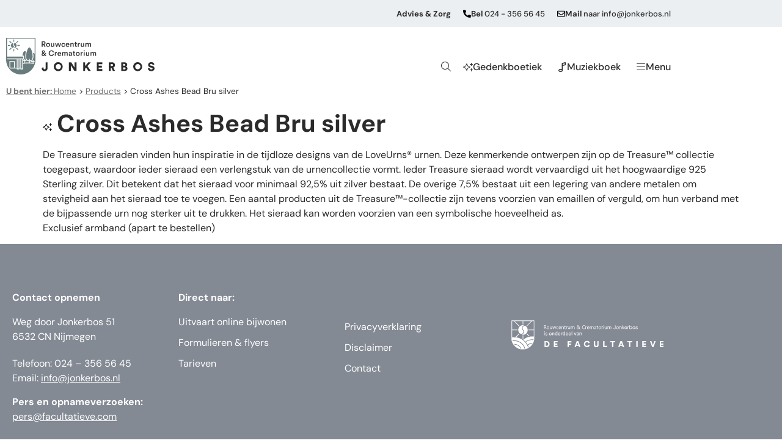

--- FILE ---
content_type: text/html; charset=UTF-8
request_url: https://jonkerbos.nl/product/cross-ashes-bead-bru-silver/
body_size: 21834
content:
<!doctype html>
<html lang="nl-NL">
<head>
	<meta charset="UTF-8">
	<meta name="viewport" content="width=device-width, initial-scale=1">
	<link rel="profile" href="https://gmpg.org/xfn/11">
	<meta name='robots' content='index, follow, max-image-preview:large, max-snippet:-1, max-video-preview:-1' />

	<!-- This site is optimized with the Yoast SEO plugin v26.6 - https://yoast.com/wordpress/plugins/seo/ -->
	<title>Cross Ashes Bead Bru silver &#060; Rouwcentrum &amp; Crematorium Jonkerbos</title>
	<link rel="canonical" href="https://jonkerbos.nl/product/cross-ashes-bead-bru-silver/" />
	<meta property="og:locale" content="nl_NL" />
	<meta property="og:type" content="article" />
	<meta property="og:title" content="Cross Ashes Bead Bru silver &#060; Rouwcentrum &amp; Crematorium Jonkerbos" />
	<meta property="og:url" content="https://jonkerbos.nl/product/cross-ashes-bead-bru-silver/" />
	<meta property="og:site_name" content="Rouwcentrum &amp; Crematorium Jonkerbos" />
	<meta name="twitter:card" content="summary_large_image" />
	<meta name="twitter:label1" content="Geschatte leestijd" />
	<meta name="twitter:data1" content="1 minuut" />
	<script type="application/ld+json" class="yoast-schema-graph">{"@context":"https://schema.org","@graph":[{"@type":"WebPage","@id":"https://jonkerbos.nl/product/cross-ashes-bead-bru-silver/","url":"https://jonkerbos.nl/product/cross-ashes-bead-bru-silver/","name":"Cross Ashes Bead Bru silver &#060; Rouwcentrum &amp; Crematorium Jonkerbos","isPartOf":{"@id":"https://jonkerbos.nl/#website"},"datePublished":"2026-01-18T04:10:25+00:00","breadcrumb":{"@id":"https://jonkerbos.nl/product/cross-ashes-bead-bru-silver/#breadcrumb"},"inLanguage":"nl-NL","potentialAction":[{"@type":"ReadAction","target":["https://jonkerbos.nl/product/cross-ashes-bead-bru-silver/"]}]},{"@type":"BreadcrumbList","@id":"https://jonkerbos.nl/product/cross-ashes-bead-bru-silver/#breadcrumb","itemListElement":[{"@type":"ListItem","position":1,"name":"U bent hier: Home","item":"https://jonkerbos.nl/"},{"@type":"ListItem","position":2,"name":"Products","item":"https://jonkerbos.nl/product/"},{"@type":"ListItem","position":3,"name":"Cross Ashes Bead Bru silver"}]},{"@type":"WebSite","@id":"https://jonkerbos.nl/#website","url":"https://jonkerbos.nl/","name":"Rouwcentrum &amp; Crematorium Jonkerbos","description":"","publisher":{"@id":"https://jonkerbos.nl/#organization"},"potentialAction":[{"@type":"SearchAction","target":{"@type":"EntryPoint","urlTemplate":"https://jonkerbos.nl/?s={search_term_string}"},"query-input":{"@type":"PropertyValueSpecification","valueRequired":true,"valueName":"search_term_string"}}],"inLanguage":"nl-NL"},{"@type":"Organization","@id":"https://jonkerbos.nl/#organization","name":"Rouwcentrum &amp; Crematorium Jonkerbos","url":"https://jonkerbos.nl/","logo":{"@type":"ImageObject","inLanguage":"nl-NL","@id":"https://jonkerbos.nl/#/schema/logo/image/","url":"","contentUrl":"","caption":"Rouwcentrum &amp; Crematorium Jonkerbos"},"image":{"@id":"https://jonkerbos.nl/#/schema/logo/image/"}}]}</script>
	<!-- / Yoast SEO plugin. -->


<link rel='dns-prefetch' href='//maps.googleapis.com' />
<link rel='dns-prefetch' href='//cdnjs.cloudflare.com' />

<link rel="alternate" type="application/rss+xml" title="Rouwcentrum &amp; Crematorium Jonkerbos &raquo; feed" href="https://jonkerbos.nl/feed/" />
<link rel="alternate" type="application/rss+xml" title="Rouwcentrum &amp; Crematorium Jonkerbos &raquo; reacties feed" href="https://jonkerbos.nl/comments/feed/" />
<link rel="alternate" title="oEmbed (JSON)" type="application/json+oembed" href="https://jonkerbos.nl/wp-json/oembed/1.0/embed?url=https%3A%2F%2Fjonkerbos.nl%2Fproduct%2Fcross-ashes-bead-bru-silver%2F" />
<link rel="alternate" title="oEmbed (XML)" type="text/xml+oembed" href="https://jonkerbos.nl/wp-json/oembed/1.0/embed?url=https%3A%2F%2Fjonkerbos.nl%2Fproduct%2Fcross-ashes-bead-bru-silver%2F&#038;format=xml" />
<style id='wp-img-auto-sizes-contain-inline-css'>
img:is([sizes=auto i],[sizes^="auto," i]){contain-intrinsic-size:3000px 1500px}
/*# sourceURL=wp-img-auto-sizes-contain-inline-css */
</style>
<link rel='stylesheet' id='scap.flashblock-css' href='https://jonkerbos.nl/wp-content/plugins/compact-wp-audio-player/css/flashblock.css?ver=6.9' media='all' />
<link rel='stylesheet' id='scap.player-css' href='https://jonkerbos.nl/wp-content/plugins/compact-wp-audio-player/css/player.css?ver=6.9' media='all' />
<link rel='stylesheet' id='premium-addons-css' href='https://jonkerbos.nl/wp-content/plugins/premium-addons-for-elementor/assets/frontend/min-css/premium-addons.min.css?ver=4.11.62' media='all' />
<style id='wp-emoji-styles-inline-css'>

	img.wp-smiley, img.emoji {
		display: inline !important;
		border: none !important;
		box-shadow: none !important;
		height: 1em !important;
		width: 1em !important;
		margin: 0 0.07em !important;
		vertical-align: -0.1em !important;
		background: none !important;
		padding: 0 !important;
	}
/*# sourceURL=wp-emoji-styles-inline-css */
</style>
<link rel='stylesheet' id='wp-block-library-css' href='https://jonkerbos.nl/wp-includes/css/dist/block-library/style.min.css?ver=6.9' media='all' />
<link rel='stylesheet' id='jet-engine-frontend-css' href='https://jonkerbos.nl/wp-content/plugins/jet-engine/assets/css/frontend.css?ver=3.8.2' media='all' />
<style id='global-styles-inline-css'>
:root{--wp--preset--aspect-ratio--square: 1;--wp--preset--aspect-ratio--4-3: 4/3;--wp--preset--aspect-ratio--3-4: 3/4;--wp--preset--aspect-ratio--3-2: 3/2;--wp--preset--aspect-ratio--2-3: 2/3;--wp--preset--aspect-ratio--16-9: 16/9;--wp--preset--aspect-ratio--9-16: 9/16;--wp--preset--color--black: #000000;--wp--preset--color--cyan-bluish-gray: #abb8c3;--wp--preset--color--white: #ffffff;--wp--preset--color--pale-pink: #f78da7;--wp--preset--color--vivid-red: #cf2e2e;--wp--preset--color--luminous-vivid-orange: #ff6900;--wp--preset--color--luminous-vivid-amber: #fcb900;--wp--preset--color--light-green-cyan: #7bdcb5;--wp--preset--color--vivid-green-cyan: #00d084;--wp--preset--color--pale-cyan-blue: #8ed1fc;--wp--preset--color--vivid-cyan-blue: #0693e3;--wp--preset--color--vivid-purple: #9b51e0;--wp--preset--gradient--vivid-cyan-blue-to-vivid-purple: linear-gradient(135deg,rgb(6,147,227) 0%,rgb(155,81,224) 100%);--wp--preset--gradient--light-green-cyan-to-vivid-green-cyan: linear-gradient(135deg,rgb(122,220,180) 0%,rgb(0,208,130) 100%);--wp--preset--gradient--luminous-vivid-amber-to-luminous-vivid-orange: linear-gradient(135deg,rgb(252,185,0) 0%,rgb(255,105,0) 100%);--wp--preset--gradient--luminous-vivid-orange-to-vivid-red: linear-gradient(135deg,rgb(255,105,0) 0%,rgb(207,46,46) 100%);--wp--preset--gradient--very-light-gray-to-cyan-bluish-gray: linear-gradient(135deg,rgb(238,238,238) 0%,rgb(169,184,195) 100%);--wp--preset--gradient--cool-to-warm-spectrum: linear-gradient(135deg,rgb(74,234,220) 0%,rgb(151,120,209) 20%,rgb(207,42,186) 40%,rgb(238,44,130) 60%,rgb(251,105,98) 80%,rgb(254,248,76) 100%);--wp--preset--gradient--blush-light-purple: linear-gradient(135deg,rgb(255,206,236) 0%,rgb(152,150,240) 100%);--wp--preset--gradient--blush-bordeaux: linear-gradient(135deg,rgb(254,205,165) 0%,rgb(254,45,45) 50%,rgb(107,0,62) 100%);--wp--preset--gradient--luminous-dusk: linear-gradient(135deg,rgb(255,203,112) 0%,rgb(199,81,192) 50%,rgb(65,88,208) 100%);--wp--preset--gradient--pale-ocean: linear-gradient(135deg,rgb(255,245,203) 0%,rgb(182,227,212) 50%,rgb(51,167,181) 100%);--wp--preset--gradient--electric-grass: linear-gradient(135deg,rgb(202,248,128) 0%,rgb(113,206,126) 100%);--wp--preset--gradient--midnight: linear-gradient(135deg,rgb(2,3,129) 0%,rgb(40,116,252) 100%);--wp--preset--font-size--small: 13px;--wp--preset--font-size--medium: 20px;--wp--preset--font-size--large: 36px;--wp--preset--font-size--x-large: 42px;--wp--preset--spacing--20: 0.44rem;--wp--preset--spacing--30: 0.67rem;--wp--preset--spacing--40: 1rem;--wp--preset--spacing--50: 1.5rem;--wp--preset--spacing--60: 2.25rem;--wp--preset--spacing--70: 3.38rem;--wp--preset--spacing--80: 5.06rem;--wp--preset--shadow--natural: 6px 6px 9px rgba(0, 0, 0, 0.2);--wp--preset--shadow--deep: 12px 12px 50px rgba(0, 0, 0, 0.4);--wp--preset--shadow--sharp: 6px 6px 0px rgba(0, 0, 0, 0.2);--wp--preset--shadow--outlined: 6px 6px 0px -3px rgb(255, 255, 255), 6px 6px rgb(0, 0, 0);--wp--preset--shadow--crisp: 6px 6px 0px rgb(0, 0, 0);}:root { --wp--style--global--content-size: 800px;--wp--style--global--wide-size: 1200px; }:where(body) { margin: 0; }.wp-site-blocks > .alignleft { float: left; margin-right: 2em; }.wp-site-blocks > .alignright { float: right; margin-left: 2em; }.wp-site-blocks > .aligncenter { justify-content: center; margin-left: auto; margin-right: auto; }:where(.wp-site-blocks) > * { margin-block-start: 24px; margin-block-end: 0; }:where(.wp-site-blocks) > :first-child { margin-block-start: 0; }:where(.wp-site-blocks) > :last-child { margin-block-end: 0; }:root { --wp--style--block-gap: 24px; }:root :where(.is-layout-flow) > :first-child{margin-block-start: 0;}:root :where(.is-layout-flow) > :last-child{margin-block-end: 0;}:root :where(.is-layout-flow) > *{margin-block-start: 24px;margin-block-end: 0;}:root :where(.is-layout-constrained) > :first-child{margin-block-start: 0;}:root :where(.is-layout-constrained) > :last-child{margin-block-end: 0;}:root :where(.is-layout-constrained) > *{margin-block-start: 24px;margin-block-end: 0;}:root :where(.is-layout-flex){gap: 24px;}:root :where(.is-layout-grid){gap: 24px;}.is-layout-flow > .alignleft{float: left;margin-inline-start: 0;margin-inline-end: 2em;}.is-layout-flow > .alignright{float: right;margin-inline-start: 2em;margin-inline-end: 0;}.is-layout-flow > .aligncenter{margin-left: auto !important;margin-right: auto !important;}.is-layout-constrained > .alignleft{float: left;margin-inline-start: 0;margin-inline-end: 2em;}.is-layout-constrained > .alignright{float: right;margin-inline-start: 2em;margin-inline-end: 0;}.is-layout-constrained > .aligncenter{margin-left: auto !important;margin-right: auto !important;}.is-layout-constrained > :where(:not(.alignleft):not(.alignright):not(.alignfull)){max-width: var(--wp--style--global--content-size);margin-left: auto !important;margin-right: auto !important;}.is-layout-constrained > .alignwide{max-width: var(--wp--style--global--wide-size);}body .is-layout-flex{display: flex;}.is-layout-flex{flex-wrap: wrap;align-items: center;}.is-layout-flex > :is(*, div){margin: 0;}body .is-layout-grid{display: grid;}.is-layout-grid > :is(*, div){margin: 0;}body{padding-top: 0px;padding-right: 0px;padding-bottom: 0px;padding-left: 0px;}a:where(:not(.wp-element-button)){text-decoration: underline;}:root :where(.wp-element-button, .wp-block-button__link){background-color: #32373c;border-width: 0;color: #fff;font-family: inherit;font-size: inherit;font-style: inherit;font-weight: inherit;letter-spacing: inherit;line-height: inherit;padding-top: calc(0.667em + 2px);padding-right: calc(1.333em + 2px);padding-bottom: calc(0.667em + 2px);padding-left: calc(1.333em + 2px);text-decoration: none;text-transform: inherit;}.has-black-color{color: var(--wp--preset--color--black) !important;}.has-cyan-bluish-gray-color{color: var(--wp--preset--color--cyan-bluish-gray) !important;}.has-white-color{color: var(--wp--preset--color--white) !important;}.has-pale-pink-color{color: var(--wp--preset--color--pale-pink) !important;}.has-vivid-red-color{color: var(--wp--preset--color--vivid-red) !important;}.has-luminous-vivid-orange-color{color: var(--wp--preset--color--luminous-vivid-orange) !important;}.has-luminous-vivid-amber-color{color: var(--wp--preset--color--luminous-vivid-amber) !important;}.has-light-green-cyan-color{color: var(--wp--preset--color--light-green-cyan) !important;}.has-vivid-green-cyan-color{color: var(--wp--preset--color--vivid-green-cyan) !important;}.has-pale-cyan-blue-color{color: var(--wp--preset--color--pale-cyan-blue) !important;}.has-vivid-cyan-blue-color{color: var(--wp--preset--color--vivid-cyan-blue) !important;}.has-vivid-purple-color{color: var(--wp--preset--color--vivid-purple) !important;}.has-black-background-color{background-color: var(--wp--preset--color--black) !important;}.has-cyan-bluish-gray-background-color{background-color: var(--wp--preset--color--cyan-bluish-gray) !important;}.has-white-background-color{background-color: var(--wp--preset--color--white) !important;}.has-pale-pink-background-color{background-color: var(--wp--preset--color--pale-pink) !important;}.has-vivid-red-background-color{background-color: var(--wp--preset--color--vivid-red) !important;}.has-luminous-vivid-orange-background-color{background-color: var(--wp--preset--color--luminous-vivid-orange) !important;}.has-luminous-vivid-amber-background-color{background-color: var(--wp--preset--color--luminous-vivid-amber) !important;}.has-light-green-cyan-background-color{background-color: var(--wp--preset--color--light-green-cyan) !important;}.has-vivid-green-cyan-background-color{background-color: var(--wp--preset--color--vivid-green-cyan) !important;}.has-pale-cyan-blue-background-color{background-color: var(--wp--preset--color--pale-cyan-blue) !important;}.has-vivid-cyan-blue-background-color{background-color: var(--wp--preset--color--vivid-cyan-blue) !important;}.has-vivid-purple-background-color{background-color: var(--wp--preset--color--vivid-purple) !important;}.has-black-border-color{border-color: var(--wp--preset--color--black) !important;}.has-cyan-bluish-gray-border-color{border-color: var(--wp--preset--color--cyan-bluish-gray) !important;}.has-white-border-color{border-color: var(--wp--preset--color--white) !important;}.has-pale-pink-border-color{border-color: var(--wp--preset--color--pale-pink) !important;}.has-vivid-red-border-color{border-color: var(--wp--preset--color--vivid-red) !important;}.has-luminous-vivid-orange-border-color{border-color: var(--wp--preset--color--luminous-vivid-orange) !important;}.has-luminous-vivid-amber-border-color{border-color: var(--wp--preset--color--luminous-vivid-amber) !important;}.has-light-green-cyan-border-color{border-color: var(--wp--preset--color--light-green-cyan) !important;}.has-vivid-green-cyan-border-color{border-color: var(--wp--preset--color--vivid-green-cyan) !important;}.has-pale-cyan-blue-border-color{border-color: var(--wp--preset--color--pale-cyan-blue) !important;}.has-vivid-cyan-blue-border-color{border-color: var(--wp--preset--color--vivid-cyan-blue) !important;}.has-vivid-purple-border-color{border-color: var(--wp--preset--color--vivid-purple) !important;}.has-vivid-cyan-blue-to-vivid-purple-gradient-background{background: var(--wp--preset--gradient--vivid-cyan-blue-to-vivid-purple) !important;}.has-light-green-cyan-to-vivid-green-cyan-gradient-background{background: var(--wp--preset--gradient--light-green-cyan-to-vivid-green-cyan) !important;}.has-luminous-vivid-amber-to-luminous-vivid-orange-gradient-background{background: var(--wp--preset--gradient--luminous-vivid-amber-to-luminous-vivid-orange) !important;}.has-luminous-vivid-orange-to-vivid-red-gradient-background{background: var(--wp--preset--gradient--luminous-vivid-orange-to-vivid-red) !important;}.has-very-light-gray-to-cyan-bluish-gray-gradient-background{background: var(--wp--preset--gradient--very-light-gray-to-cyan-bluish-gray) !important;}.has-cool-to-warm-spectrum-gradient-background{background: var(--wp--preset--gradient--cool-to-warm-spectrum) !important;}.has-blush-light-purple-gradient-background{background: var(--wp--preset--gradient--blush-light-purple) !important;}.has-blush-bordeaux-gradient-background{background: var(--wp--preset--gradient--blush-bordeaux) !important;}.has-luminous-dusk-gradient-background{background: var(--wp--preset--gradient--luminous-dusk) !important;}.has-pale-ocean-gradient-background{background: var(--wp--preset--gradient--pale-ocean) !important;}.has-electric-grass-gradient-background{background: var(--wp--preset--gradient--electric-grass) !important;}.has-midnight-gradient-background{background: var(--wp--preset--gradient--midnight) !important;}.has-small-font-size{font-size: var(--wp--preset--font-size--small) !important;}.has-medium-font-size{font-size: var(--wp--preset--font-size--medium) !important;}.has-large-font-size{font-size: var(--wp--preset--font-size--large) !important;}.has-x-large-font-size{font-size: var(--wp--preset--font-size--x-large) !important;}
:root :where(.wp-block-pullquote){font-size: 1.5em;line-height: 1.6;}
/*# sourceURL=global-styles-inline-css */
</style>
<link rel='stylesheet' id='wordpress-store-locator-css' href='https://jonkerbos.nl/wp-content/plugins/wordpress-store-locator/public/css/wordpress-store-locator-public.css?ver=2.1.2' media='all' />
<link rel='stylesheet' id='wordpress-store-locator-bootstrap-css' href='https://jonkerbos.nl/wp-content/plugins/wordpress-store-locator/public/css/bootstrap.min.css?ver=2.1.2' media='all' />
<link rel='stylesheet' id='font-awesome-store-locator-css' href='https://cdnjs.cloudflare.com/ajax/libs/font-awesome/5.14.0/css/all.min.css?ver=5.14.0' media='all' />
<link rel='stylesheet' id='wordpress-store-locator-custom-css' href='https://jonkerbos.nl/wp-content/plugins/wordpress-store-locator/public/css/wordpress-store-locator-custom.css?ver=2.1.2' media='all' />
<link rel='stylesheet' id='hello-elementor-css' href='https://jonkerbos.nl/wp-content/themes/hello-elementor/assets/css/reset.css?ver=3.4.5' media='all' />
<link rel='stylesheet' id='hello-elementor-theme-style-css' href='https://jonkerbos.nl/wp-content/themes/hello-elementor/assets/css/theme.css?ver=3.4.5' media='all' />
<link rel='stylesheet' id='hello-elementor-header-footer-css' href='https://jonkerbos.nl/wp-content/themes/hello-elementor/assets/css/header-footer.css?ver=3.4.5' media='all' />
<link rel='stylesheet' id='elementor-frontend-css' href='https://jonkerbos.nl/wp-content/plugins/elementor/assets/css/frontend.min.css?ver=3.34.0' media='all' />
<link rel='stylesheet' id='widget-icon-box-css' href='https://jonkerbos.nl/wp-content/plugins/elementor/assets/css/widget-icon-box.min.css?ver=3.34.0' media='all' />
<link rel='stylesheet' id='widget-image-css' href='https://jonkerbos.nl/wp-content/plugins/elementor/assets/css/widget-image.min.css?ver=3.34.0' media='all' />
<link rel='stylesheet' id='e-sticky-css' href='https://jonkerbos.nl/wp-content/plugins/elementor-pro/assets/css/modules/sticky.min.css?ver=3.34.0' media='all' />
<link rel='stylesheet' id='widget-breadcrumbs-css' href='https://jonkerbos.nl/wp-content/plugins/elementor-pro/assets/css/widget-breadcrumbs.min.css?ver=3.34.0' media='all' />
<link rel='stylesheet' id='widget-heading-css' href='https://jonkerbos.nl/wp-content/plugins/elementor/assets/css/widget-heading.min.css?ver=3.34.0' media='all' />
<link rel='stylesheet' id='widget-nav-menu-css' href='https://jonkerbos.nl/wp-content/plugins/elementor-pro/assets/css/widget-nav-menu.min.css?ver=3.34.0' media='all' />
<link rel='stylesheet' id='widget-icon-list-css' href='https://jonkerbos.nl/wp-content/plugins/elementor/assets/css/widget-icon-list.min.css?ver=3.34.0' media='all' />
<link rel='stylesheet' id='e-animation-fadeIn-css' href='https://jonkerbos.nl/wp-content/plugins/elementor/assets/lib/animations/styles/fadeIn.min.css?ver=3.34.0' media='all' />
<link rel='stylesheet' id='e-popup-css' href='https://jonkerbos.nl/wp-content/plugins/elementor-pro/assets/css/conditionals/popup.min.css?ver=3.34.0' media='all' />
<link rel='stylesheet' id='elementor-post-7-css' href='https://jonkerbos.nl/wp-content/uploads/elementor/css/post-7.css?ver=1768295133' media='all' />
<link rel='stylesheet' id='font-awesome-5-all-css' href='https://jonkerbos.nl/wp-content/plugins/elementor/assets/lib/font-awesome/css/all.min.css?ver=4.11.62' media='all' />
<link rel='stylesheet' id='font-awesome-4-shim-css' href='https://jonkerbos.nl/wp-content/plugins/elementor/assets/lib/font-awesome/css/v4-shims.min.css?ver=3.34.0' media='all' />
<link rel='stylesheet' id='elementor-post-19952-css' href='https://jonkerbos.nl/wp-content/uploads/elementor/css/post-19952.css?ver=1768295134' media='all' />
<link rel='stylesheet' id='elementor-post-378-css' href='https://jonkerbos.nl/wp-content/uploads/elementor/css/post-378.css?ver=1768295134' media='all' />
<link rel='stylesheet' id='elementor-post-18420-css' href='https://jonkerbos.nl/wp-content/uploads/elementor/css/post-18420.css?ver=1768295134' media='all' />
<link rel='stylesheet' id='elementor-post-252-css' href='https://jonkerbos.nl/wp-content/uploads/elementor/css/post-252.css?ver=1768295134' media='all' />
<link rel='stylesheet' id='elementor-gf-local-dmsans-css' href='https://jonkerbos.nl/wp-content/uploads/elementor/google-fonts/css/dmsans.css?ver=1742919150' media='all' />
<script src="https://jonkerbos.nl/wp-content/plugins/compact-wp-audio-player/js/soundmanager2-nodebug-jsmin.js?ver=6.9" id="scap.soundmanager2-js"></script>
<script src="https://jonkerbos.nl/wp-includes/js/jquery/jquery.min.js?ver=3.7.1" id="jquery-core-js"></script>
<script src="https://jonkerbos.nl/wp-includes/js/jquery/jquery-migrate.min.js?ver=3.4.1" id="jquery-migrate-js"></script>
<script src="https://jonkerbos.nl/wp-content/plugins/elementor/assets/lib/font-awesome/js/v4-shims.min.js?ver=3.34.0" id="font-awesome-4-shim-js"></script>
<link rel="https://api.w.org/" href="https://jonkerbos.nl/wp-json/" /><link rel="EditURI" type="application/rsd+xml" title="RSD" href="https://jonkerbos.nl/xmlrpc.php?rsd" />
<meta name="generator" content="WordPress 6.9" />
<link rel='shortlink' href='https://jonkerbos.nl/?p=63727' />
<meta name="generator" content="Elementor 3.34.0; features: e_font_icon_svg, additional_custom_breakpoints; settings: css_print_method-external, google_font-enabled, font_display-auto">
<style>
	
	.relevanssi-query-term {
		background-color: var(--e-global-color-d7c5ed8);
		color: var(--e-global-color-ce0d25d);
	}
	
[data-elementor-type="search-results"] .elementor-post {
	background: var(--e-global-color-7d40267);
    padding: 27px;
    border-bottom-right-radius: 50px;
}
	
	
[data-elementor-type="search-results"] .elementor-post a {
	text-decoration: underline;
}
	
	.elementor-slideshow__footer {
		display:none;
	}
.elementor-widget-breadcrumbs p a {
    margin-bottom: 0;
    color: #707070;
}
	.ok_fix_text_height {
    height:100px;
}
	@media only screen and (max-width: 600px) {
  .ok_fix_text_height {
    height:150px !important;
}
}
	.wpsl-search {
		background:#ECEFF2 !important;
	}
	.wpsl-store-location p a:first-of-type{
		font-weight:bold;
	}
	.wpsl-contact-details a {
		font-weight:normal !important;
		text-decoration:underline !important;

	}
		.wpsl-contact-details p a:first-of-type{
		font-weight: normal !important;
	}
	
	#wpsl-search-btn, #wpsl-search-wrap input {
	border-radius:50px;	
	}
	#wpsl-search-btn {
		background:#848a93;
		color:#fff;
	}
	
.elementor-spacer-inner {
	height: 75px !important;
}
	
	.elementor-text-editor a {
		text-decoration:underline;
	}
	.elementor-text-editor a:hover {
		text-decoration:underline;
		color:#A0A6A9;
	}
	#wpsl-result-list li p {
    padding-left: 0;
    margin: 0 !important;
}
	
	.elementor-widget-container p a {
		text-decoration:underline;
	}
	
	.elementor-button-wrapper {
		margin-bottom:10px;
	}
	#qc-cmp2-ui .logo-container {
	margin: 0 0;
	text-align: left;
}
	
.qc-cmp2-consent-info h2 {
	padding-left: 0px !important;
	padding-top: 10px !important;
	text-align: left !important;
	font-family: 'DM Sans' !important;
}

#qc-cmp2-ui button[mode="secondary"], 
#qc-cmp2-ui button[mode="primary"] {
	font-family: 'DM Sans' !important;
 border-radius: 50px 50px 50px 50px;
 padding: 11px 30px 11px 30px;	
 box-shadow: none;
}
	
	.qc-cmp2-summary-section .qc-cmp2-summary-info, .qc-cmp2-list-item .qc-cmp2-list-item-title {
		font-family: 'DM Sans' !important;
	}

#qc-cmp2-ui button[mode="secondary"] {
 border: 1px solid #838A94;
	background: #FFFFFF !important;
 color: #838A94;
}

#qc-cmp2-ui button[mode="primary"] {
 background: #838A94;
 border-radius: 50px 50px 50px 50px;
 padding: 11px 30px 11px 30px;
 color: white;
	letter-spacing: 0px !important;
}
	
	#gc-cmp2-ui button:hover {
		background: none !important;
		color: currentColor !important;
	}
	
.qc-cmp2-footer .qc-cmp2-summary-buttons button span {
		font-family: 'DM Sans' !important;
}
	
.qc-cmp2-footer {
	box-shadow: none !important;
}
	
	.qc-cmp2-scrollable-section::-webkit-scrollbar-thumb {
		background: none !important;
	}
	

	</style>

<script>
	var interval = setInterval(function () {
		var $element = document.querySelectorAll('.qc-cmp2-summary-info')[0];
		if ($element != undefined) {
			$element.innerHTML = 'Wij en onze partners passen opslag- en toegangstechnologieën toe op een apparaat, zoals cookies, en verwerken persoonlijke gegevens, zoals unieke identificatoren en standaardinformatie verzonden door een apparaat, om advertenties en inhoud te personaliseren, de resultaten van advertenties en inhoud te meten, inzichten te verkrijgen over het betreffende publiek en producten te ontwikkelen en verbeteren.';
			clearInterval(interval);
		}
	}, 100);
</script>
<script>
// The function actually applying the offset
function offsetAnchor() {
  if (location.hash.length !== 0) {
    window.scrollTo(window.scrollX, window.scrollY - 400);
  }
}

// Captures click events of all <a> elements with href starting with #
jQuery(document).on('click', 'a[href^="#"]', function(event) {
  // Click events are captured before hashchanges. Timeout
  // causes offsetAnchor to be called after the page jump.
  window.setTimeout(function() {
    offsetAnchor();
  }, 0);
});

// Set the offset when entering page with hash present in the url
window.setTimeout(offsetAnchor, 0);
	</script>
<!-- Google Tag Manager -->
<script>(function(w,d,s,l,i){w[l]=w[l]||[];w[l].push({'gtm.start':
new Date().getTime(),event:'gtm.js'});var f=d.getElementsByTagName(s)[0],
j=d.createElement(s),dl=l!='dataLayer'?'&l='+l:'';j.async=true;j.src=
'https://www.googletagmanager.com/gtm.js?id='+i+dl;f.parentNode.insertBefore(j,f);
})(window,document,'script','dataLayer','GTM-TH2LSPP');</script>
<!-- End Google Tag Manager -->
			<style>
				.e-con.e-parent:nth-of-type(n+4):not(.e-lazyloaded):not(.e-no-lazyload),
				.e-con.e-parent:nth-of-type(n+4):not(.e-lazyloaded):not(.e-no-lazyload) * {
					background-image: none !important;
				}
				@media screen and (max-height: 1024px) {
					.e-con.e-parent:nth-of-type(n+3):not(.e-lazyloaded):not(.e-no-lazyload),
					.e-con.e-parent:nth-of-type(n+3):not(.e-lazyloaded):not(.e-no-lazyload) * {
						background-image: none !important;
					}
				}
				@media screen and (max-height: 640px) {
					.e-con.e-parent:nth-of-type(n+2):not(.e-lazyloaded):not(.e-no-lazyload),
					.e-con.e-parent:nth-of-type(n+2):not(.e-lazyloaded):not(.e-no-lazyload) * {
						background-image: none !important;
					}
				}
			</style>
			<link rel="icon" href="https://jonkerbos.nl/wp-content/uploads/2022/01/cropped-favicon_jonkerbos_512x512-32x32.png" sizes="32x32" />
<link rel="icon" href="https://jonkerbos.nl/wp-content/uploads/2022/01/cropped-favicon_jonkerbos_512x512-192x192.png" sizes="192x192" />
<link rel="apple-touch-icon" href="https://jonkerbos.nl/wp-content/uploads/2022/01/cropped-favicon_jonkerbos_512x512-180x180.png" />
<meta name="msapplication-TileImage" content="https://jonkerbos.nl/wp-content/uploads/2022/01/cropped-favicon_jonkerbos_512x512-270x270.png" />
</head>
<body class="wp-singular ok_products-template-default single single-ok_products postid-63727 wp-embed-responsive wp-theme-hello-elementor wp-child-theme-onze-kapel-de-facultatieve hello-elementor-default elementor-default elementor-kit-7">

<!-- Google Tag Manager (noscript) -->
<noscript><iframe src="https://www.googletagmanager.com/ns.html?id=GTM-TH2LSPP"
height="0" width="0" style="display:none;visibility:hidden"></iframe></noscript>
<!-- End Google Tag Manager (noscript) -->

<a class="skip-link screen-reader-text" href="#content">Ga naar de inhoud</a>

		<header data-rocket-location-hash="fc4b7fbc88d92bf0aef5262f26777bb7" data-elementor-type="header" data-elementor-id="19952" class="elementor elementor-19952 elementor-location-header" data-elementor-post-type="elementor_library">
					<section class="elementor-section elementor-top-section elementor-element elementor-element-3b34056 elementor-hidden-mobile elementor-section-boxed elementor-section-height-default elementor-section-height-default" data-id="3b34056" data-element_type="section" id="top" data-settings="{&quot;background_background&quot;:&quot;classic&quot;}">
						<div data-rocket-location-hash="82f6c6a00e9a86a2eaa3cc6e8d136714" class="elementor-container elementor-column-gap-default">
					<div class="elementor-column elementor-col-100 elementor-top-column elementor-element elementor-element-53764fac" data-id="53764fac" data-element_type="column">
			<div class="elementor-widget-wrap elementor-element-populated">
						<div class="elementor-element elementor-element-23efaa04 elementor-widget__width-auto elementor-hidden-phone elementor-widget elementor-widget-text-editor" data-id="23efaa04" data-element_type="widget" data-widget_type="text-editor.default">
				<div class="elementor-widget-container">
									Advies &#038; Zorg								</div>
				</div>
				<div class="elementor-element elementor-element-9e84ded elementor-position-inline-start elementor-widget__width-auto elementor-hidden-phone elementor-view-default elementor-mobile-position-block-start elementor-widget elementor-widget-icon-box" data-id="9e84ded" data-element_type="widget" data-widget_type="icon-box.default">
				<div class="elementor-widget-container">
							<div class="elementor-icon-box-wrapper">

						<div class="elementor-icon-box-icon">
				<a href="tel:0243565645" target="_blank" class="elementor-icon" tabindex="-1" aria-label="&lt;strong&gt;Bel&lt;/strong&gt; 024 - 356 56 45">
				<svg aria-hidden="true" class="e-font-icon-svg e-fas-phone-alt" viewBox="0 0 512 512" xmlns="http://www.w3.org/2000/svg"><path d="M497.39 361.8l-112-48a24 24 0 0 0-28 6.9l-49.6 60.6A370.66 370.66 0 0 1 130.6 204.11l60.6-49.6a23.94 23.94 0 0 0 6.9-28l-48-112A24.16 24.16 0 0 0 122.6.61l-104 24A24 24 0 0 0 0 48c0 256.5 207.9 464 464 464a24 24 0 0 0 23.4-18.6l24-104a24.29 24.29 0 0 0-14.01-27.6z"></path></svg>				</a>
			</div>
			
						<div class="elementor-icon-box-content">

									<span class="elementor-icon-box-title">
						<a href="tel:0243565645" target="_blank" >
							<strong>Bel</strong> 024 - 356 56 45						</a>
					</span>
				
				
			</div>
			
		</div>
						</div>
				</div>
				<div class="elementor-element elementor-element-734670aa elementor-position-inline-start elementor-widget__width-auto elementor-hidden-phone elementor-view-default elementor-mobile-position-block-start elementor-widget elementor-widget-icon-box" data-id="734670aa" data-element_type="widget" data-widget_type="icon-box.default">
				<div class="elementor-widget-container">
							<div class="elementor-icon-box-wrapper">

						<div class="elementor-icon-box-icon">
				<a href="/cdn-cgi/l/email-protection#e980878f86a9838687828c9b8b869ac78785" class="elementor-icon" tabindex="-1" aria-label="&lt;strong&gt;Mail&lt;/strong&gt; naar info@jonkerbos.nl">
				<svg aria-hidden="true" class="e-font-icon-svg e-far-envelope" viewBox="0 0 512 512" xmlns="http://www.w3.org/2000/svg"><path d="M464 64H48C21.49 64 0 85.49 0 112v288c0 26.51 21.49 48 48 48h416c26.51 0 48-21.49 48-48V112c0-26.51-21.49-48-48-48zm0 48v40.805c-22.422 18.259-58.168 46.651-134.587 106.49-16.841 13.247-50.201 45.072-73.413 44.701-23.208.375-56.579-31.459-73.413-44.701C106.18 199.465 70.425 171.067 48 152.805V112h416zM48 400V214.398c22.914 18.251 55.409 43.862 104.938 82.646 21.857 17.205 60.134 55.186 103.062 54.955 42.717.231 80.509-37.199 103.053-54.947 49.528-38.783 82.032-64.401 104.947-82.653V400H48z"></path></svg>				</a>
			</div>
			
						<div class="elementor-icon-box-content">

									<span class="elementor-icon-box-title">
						<a href="/cdn-cgi/l/email-protection#741d1a121b341e1b1a1f1106161b075a1a18">
							<strong>Mail</strong> naar <span class="__cf_email__" data-cfemail="274e494148674d48494c425545485409494b">[email&#160;protected]</span>						</a>
					</span>
				
				
			</div>
			
		</div>
						</div>
				</div>
					</div>
		</div>
					</div>
		</section>
				<section class="elementor-section elementor-top-section elementor-element elementor-element-102c80fe elementor-hidden-desktop elementor-hidden-tablet elementor-section-boxed elementor-section-height-default elementor-section-height-default" data-id="102c80fe" data-element_type="section" data-settings="{&quot;background_background&quot;:&quot;classic&quot;}">
						<div data-rocket-location-hash="b3be091174dcd2d7573499587c59c9d9" class="elementor-container elementor-column-gap-default">
					<div class="elementor-column elementor-col-100 elementor-top-column elementor-element elementor-element-34741a30 elementor-hidden-desktop elementor-hidden-tablet" data-id="34741a30" data-element_type="column">
			<div class="elementor-widget-wrap elementor-element-populated">
						<div class="elementor-element elementor-element-250d2772 elementor-widget__width-auto elementor-widget-mobile__width-auto elementor-widget elementor-widget-text-editor" data-id="250d2772" data-element_type="widget" data-widget_type="text-editor.default">
				<div class="elementor-widget-container">
									Direct naar:								</div>
				</div>
				<div class="elementor-element elementor-element-234bc33f elementor-widget__width-auto elementor-widget elementor-widget-text-editor" data-id="234bc33f" data-element_type="widget" data-widget_type="text-editor.default">
				<div class="elementor-widget-container">
									
<i class="fal fa-sparkles"></i> <a href="https://gedenkboetiek.crematoriumjonkerbos.nl">Gedenkboetiek</a>								</div>
				</div>
				<div class="elementor-element elementor-element-6e3a65b2 elementor-widget__width-auto elementor-widget elementor-widget-text-editor" data-id="6e3a65b2" data-element_type="widget" data-widget_type="text-editor.default">
				<div class="elementor-widget-container">
									<i class="fa-light fa-music-note"></i> <a href="/muziek-boek">Muziekboek</a>								</div>
				</div>
					</div>
		</div>
					</div>
		</section>
				<section class="elementor-section elementor-top-section elementor-element elementor-element-2fc06242 elementor-section-boxed elementor-section-height-default elementor-section-height-default" data-id="2fc06242" data-element_type="section" data-settings="{&quot;background_background&quot;:&quot;classic&quot;,&quot;sticky&quot;:&quot;top&quot;,&quot;sticky_on&quot;:[&quot;desktop&quot;,&quot;tablet&quot;,&quot;mobile&quot;],&quot;sticky_offset&quot;:0,&quot;sticky_effects_offset&quot;:0,&quot;sticky_anchor_link_offset&quot;:0}">
						<div data-rocket-location-hash="d980f33cebda42b9db2d1a70c42a55aa" class="elementor-container elementor-column-gap-default">
					<div class="elementor-column elementor-col-50 elementor-top-column elementor-element elementor-element-58c943ce" data-id="58c943ce" data-element_type="column">
			<div class="elementor-widget-wrap elementor-element-populated">
						<div class="elementor-element elementor-element-6ff5f2f4 elementor-widget elementor-widget-image" data-id="6ff5f2f4" data-element_type="widget" data-widget_type="image.default">
				<div class="elementor-widget-container">
																<a href="https://jonkerbos.nl">
							<img src="https://jonkerbos.nl/wp-content/uploads/2023/03/Jonkerbos-horizontaal-tag-kleur.svg" title="Jonkerbos-horizontaal-tag-kleur" alt="Jonkerbos-horizontaal-tag-kleur" loading="lazy" />								</a>
															</div>
				</div>
					</div>
		</div>
				<div class="elementor-column elementor-col-50 elementor-top-column elementor-element elementor-element-77acfff2" data-id="77acfff2" data-element_type="column">
			<div class="elementor-widget-wrap elementor-element-populated">
						<div class="elementor-element elementor-element-1413517a elementor-position-inline-start elementor-widget__width-initial elementor-view-default elementor-mobile-position-block-start elementor-widget elementor-widget-icon-box" data-id="1413517a" data-element_type="widget" data-widget_type="icon-box.default">
				<div class="elementor-widget-container">
							<div class="elementor-icon-box-wrapper">

						<div class="elementor-icon-box-icon">
				<a href="#elementor-action%3Aaction%3Dpopup%3Aopen%26settings%3DeyJpZCI6IjM5NDkiLCJ0b2dnbGUiOmZhbHNlfQ%3D%3D" class="elementor-icon" tabindex="-1">
				<i aria-hidden="true" class="fal fa-search"></i>				</a>
			</div>
			
			
		</div>
						</div>
				</div>
				<div class="elementor-element elementor-element-6c50b465 elementor-position-inline-start elementor-widget__width-initial elementor-hidden-mobile elementor-view-default elementor-mobile-position-block-start elementor-widget elementor-widget-icon-box" data-id="6c50b465" data-element_type="widget" data-widget_type="icon-box.default">
				<div class="elementor-widget-container">
							<div class="elementor-icon-box-wrapper">

						<div class="elementor-icon-box-icon">
				<a href="https://gedenkboetiek.jonkerbos.nl" target="_blank" class="elementor-icon" tabindex="-1" aria-label="Gedenkboetiek">
				<i aria-hidden="true" class="fal fa-sparkles"></i>				</a>
			</div>
			
						<div class="elementor-icon-box-content">

									<span class="elementor-icon-box-title">
						<a href="https://gedenkboetiek.jonkerbos.nl" target="_blank" >
							Gedenkboetiek						</a>
					</span>
				
				
			</div>
			
		</div>
						</div>
				</div>
				<div class="elementor-element elementor-element-41960f8f elementor-position-inline-start elementor-widget__width-initial elementor-hidden-mobile elementor-view-default elementor-mobile-position-block-start elementor-widget elementor-widget-icon-box" data-id="41960f8f" data-element_type="widget" data-widget_type="icon-box.default">
				<div class="elementor-widget-container">
							<div class="elementor-icon-box-wrapper">

						<div class="elementor-icon-box-icon">
				<a href="https://jonkerbos.plechtigheidonline.nl/musicbook" target="_blank" class="elementor-icon" tabindex="-1" aria-label="Muziekboek">
				<i aria-hidden="true" class="far fa-music-alt"></i>				</a>
			</div>
			
						<div class="elementor-icon-box-content">

									<span class="elementor-icon-box-title">
						<a href="https://jonkerbos.plechtigheidonline.nl/musicbook" target="_blank" >
							Muziekboek						</a>
					</span>
				
				
			</div>
			
		</div>
						</div>
				</div>
				<div class="elementor-element elementor-element-75dbdeae elementor-position-inline-start elementor-widget__width-initial elementor-hidden-mobile elementor-view-default elementor-mobile-position-block-start elementor-widget elementor-widget-icon-box" data-id="75dbdeae" data-element_type="widget" data-widget_type="icon-box.default">
				<div class="elementor-widget-container">
							<div class="elementor-icon-box-wrapper">

						<div class="elementor-icon-box-icon">
				<a href="#elementor-action%3Aaction%3Dpopup%3Aopen%26settings%3DeyJpZCI6IjI1MiIsInRvZ2dsZSI6ZmFsc2V9" class="elementor-icon" tabindex="-1" aria-label="Menu">
				<i aria-hidden="true" class="fal fa-bars"></i>				</a>
			</div>
			
						<div class="elementor-icon-box-content">

									<span class="elementor-icon-box-title">
						<a href="#elementor-action%3Aaction%3Dpopup%3Aopen%26settings%3DeyJpZCI6IjI1MiIsInRvZ2dsZSI6ZmFsc2V9" >
							Menu						</a>
					</span>
				
				
			</div>
			
		</div>
						</div>
				</div>
				<div class="elementor-element elementor-element-48cd414c elementor-widget__width-auto elementor-hidden-desktop elementor-hidden-tablet elementor-view-default elementor-widget elementor-widget-icon" data-id="48cd414c" data-element_type="widget" data-widget_type="icon.default">
				<div class="elementor-widget-container">
							<div class="elementor-icon-wrapper">
			<a class="elementor-icon" href="#elementor-action%3Aaction%3Dpopup%3Aopen%26settings%3DeyJpZCI6Ijg1NyIsInRvZ2dsZSI6ZmFsc2V9">
			<i aria-hidden="true" class="fal fa-bars"></i>			</a>
		</div>
						</div>
				</div>
					</div>
		</div>
					</div>
		</section>
				<section data-rocket-location-hash="03fec233803bf898b3e825b86c48c475" class="elementor-section elementor-top-section elementor-element elementor-element-290fc19e dc-has-condition dc-condition-equal elementor-hidden-mobile elementor-section-boxed elementor-section-height-default elementor-section-height-default" data-id="290fc19e" data-element_type="section">
						<div data-rocket-location-hash="97c4beeda535457bbe628aa457eec642" class="elementor-container elementor-column-gap-default">
					<div class="elementor-column elementor-col-100 elementor-top-column elementor-element elementor-element-52b2a8ad" data-id="52b2a8ad" data-element_type="column">
			<div class="elementor-widget-wrap elementor-element-populated">
						<div class="elementor-element elementor-element-1b6647b2 elementor-widget elementor-widget-breadcrumbs" data-id="1b6647b2" data-element_type="widget" data-widget_type="breadcrumbs.default">
				<div class="elementor-widget-container">
					<p id="breadcrumbs"><span><span><a href="https://jonkerbos.nl/"><strong>U bent hier: </strong> Home</a></span> &gt; <span><a href="https://jonkerbos.nl/product/">Products</a></span> &gt; <span class="breadcrumb_last" aria-current="page">Cross Ashes Bead Bru silver</span></span></p>				</div>
				</div>
					</div>
		</div>
					</div>
		</section>
				</header>
		
<main data-rocket-location-hash="a620c9df553b958635ee8fb64abe675e" id="content" class="site-main post-63727 ok_products type-ok_products status-publish hentry">

			<div data-rocket-location-hash="0d6a66b110daf82728b33c574ead73fe" class="page-header">
			<h1 class="entry-title"><span class="elementor-icon" style="color: black; margin-right: 8px; font-size: 15px;"><i class="fal fa-sparkles"></i></span>Cross Ashes Bead Bru silver</h1>		</div>
	
	<div data-rocket-location-hash="790e6259f4784d6d04bb2cf5af8597eb" class="page-content">
		<p>De Treasure sieraden vinden hun inspiratie in de tijdloze designs van de LoveUrns® urnen. Deze kenmerkende ontwerpen zijn op de Treasure™ collectie toegepast, waardoor ieder sieraad een verlengstuk van de urnencollectie vormt. Ieder Treasure sieraad wordt vervaardigd uit het hoogwaardige 925 Sterling zilver. Dit betekent dat het sieraad voor minimaal 92,5% uit zilver bestaat. De overige 7,5% bestaat uit een legering van andere metalen om stevigheid aan het sieraad toe te voegen. Een aantal producten uit de Treasure™-collectie zijn tevens voorzien van emaillen of verguld, om hun verband met de bijpassende urn nog sterker uit te drukken. Het sieraad kan worden voorzien van een symbolische hoeveelheid as.<br />
Exclusief armband (apart te bestellen)</p>

		
			</div>

	
</main>

			<footer data-elementor-type="footer" data-elementor-id="378" class="elementor elementor-378 elementor-location-footer" data-elementor-post-type="elementor_library">
					<section class="elementor-section elementor-top-section elementor-element elementor-element-10a559b elementor-section-boxed elementor-section-height-default elementor-section-height-default" data-id="10a559b" data-element_type="section" data-settings="{&quot;background_background&quot;:&quot;classic&quot;}">
						<div data-rocket-location-hash="028f2321af60c698d7eb1a54aeed5255" class="elementor-container elementor-column-gap-default">
					<div class="elementor-column elementor-col-100 elementor-top-column elementor-element elementor-element-43c3478" data-id="43c3478" data-element_type="column">
			<div class="elementor-widget-wrap elementor-element-populated">
						<section class="elementor-section elementor-inner-section elementor-element elementor-element-696e54d elementor-section-boxed elementor-section-height-default elementor-section-height-default" data-id="696e54d" data-element_type="section">
						<div data-rocket-location-hash="7beaa97bb7bb43db0c0656b30b7df29a" class="elementor-container elementor-column-gap-default">
					<div class="elementor-column elementor-col-25 elementor-inner-column elementor-element elementor-element-b12907d" data-id="b12907d" data-element_type="column">
			<div class="elementor-widget-wrap elementor-element-populated">
						<div class="elementor-element elementor-element-2ceb38c elementor-widget elementor-widget-heading" data-id="2ceb38c" data-element_type="widget" data-widget_type="heading.default">
				<div class="elementor-widget-container">
					<h5 class="elementor-heading-title elementor-size-default">Contact opnemen</h5>				</div>
				</div>
				<div class="elementor-element elementor-element-bdbef68 elementor-widget elementor-widget-text-editor" data-id="bdbef68" data-element_type="widget" data-widget_type="text-editor.default">
				<div class="elementor-widget-container">
									Weg door Jonkerbos 51<br/>
6532 CN Nijmegen								</div>
				</div>
				<div class="elementor-element elementor-element-c9cc667 elementor-widget elementor-widget-text-editor" data-id="c9cc667" data-element_type="widget" data-widget_type="text-editor.default">
				<div class="elementor-widget-container">
									<p>Telefoon: 024 &#8211; 356 56 45<br />Email: <span style="color: #ffffff;"><a style="color: #ffffff;" href="/cdn-cgi/l/email-protection#2940474f4669434647424c5b4b465a074745"> <span class="__cf_email__" data-cfemail="51383f373e113b3e3f3a3423333e227f3f3d">[email&#160;protected]</span></a></span></p><p><b data-olk-copy-source="MessageBody">Pers en opnameverzoeken:</b><br /><span style="color: #ffffff;"><a style="color: #ffffff;" title="mailto:pers@facultatieve.com" href="/cdn-cgi/l/email-protection#b5c5d0c7c6f5d3d4d6c0d9c1d4c1dcd0c3d09bd6dad8" data-linkindex="1"><span class="markgiklcapm0" data-markjs="true" data-ogac="" data-ogab="" data-ogsc="" data-ogsb=""><span class="__cf_email__" data-cfemail="2c5c495e5f6c4a4d4f5940584d5845495a49024f4341">[email&#160;protected]</span></span></a></span></p>								</div>
				</div>
				<div class="elementor-element elementor-element-888c127 elementor-widget elementor-widget-text-editor" data-id="888c127" data-element_type="widget" data-widget_type="text-editor.default">
				<div class="elementor-widget-container">
									<p><strong>Voor uitvaartverzorgers:</strong> <br />024 &#8211; 356 58 25</p>								</div>
				</div>
					</div>
		</div>
				<div class="elementor-column elementor-col-25 elementor-inner-column elementor-element elementor-element-224da3f" data-id="224da3f" data-element_type="column">
			<div class="elementor-widget-wrap elementor-element-populated">
						<div class="elementor-element elementor-element-d12a6a3 elementor-widget elementor-widget-heading" data-id="d12a6a3" data-element_type="widget" data-widget_type="heading.default">
				<div class="elementor-widget-container">
					<h5 class="elementor-heading-title elementor-size-default">Direct naar:</h5>				</div>
				</div>
				<div class="elementor-element elementor-element-1b1e381 elementor-nav-menu__align-start elementor-nav-menu--dropdown-none elementor-widget elementor-widget-nav-menu" data-id="1b1e381" data-element_type="widget" data-settings="{&quot;layout&quot;:&quot;vertical&quot;,&quot;submenu_icon&quot;:{&quot;value&quot;:&quot;&lt;i aria-hidden=\&quot;true\&quot; class=\&quot;\&quot;&gt;&lt;\/i&gt;&quot;,&quot;library&quot;:&quot;&quot;}}" data-widget_type="nav-menu.default">
				<div class="elementor-widget-container">
								<nav aria-label="Menu" class="elementor-nav-menu--main elementor-nav-menu__container elementor-nav-menu--layout-vertical e--pointer-none">
				<ul id="menu-1-1b1e381" class="elementor-nav-menu sm-vertical"><li class="menu-item menu-item-type-post_type menu-item-object-page menu-item-20348"><a href="https://jonkerbos.nl/uitvaart-online-bijwonen/" class="elementor-item">Uitvaart online bijwonen</a></li>
<li class="menu-item menu-item-type-post_type menu-item-object-page menu-item-20347"><a href="https://jonkerbos.nl/formulieren-en-flyers/" class="elementor-item">Formulieren &#038; flyers</a></li>
<li class="menu-item menu-item-type-post_type menu-item-object-page menu-item-20346"><a href="https://jonkerbos.nl/tarieven/" class="elementor-item">Tarieven</a></li>
</ul>			</nav>
						<nav class="elementor-nav-menu--dropdown elementor-nav-menu__container" aria-hidden="true">
				<ul id="menu-2-1b1e381" class="elementor-nav-menu sm-vertical"><li class="menu-item menu-item-type-post_type menu-item-object-page menu-item-20348"><a href="https://jonkerbos.nl/uitvaart-online-bijwonen/" class="elementor-item" tabindex="-1">Uitvaart online bijwonen</a></li>
<li class="menu-item menu-item-type-post_type menu-item-object-page menu-item-20347"><a href="https://jonkerbos.nl/formulieren-en-flyers/" class="elementor-item" tabindex="-1">Formulieren &#038; flyers</a></li>
<li class="menu-item menu-item-type-post_type menu-item-object-page menu-item-20346"><a href="https://jonkerbos.nl/tarieven/" class="elementor-item" tabindex="-1">Tarieven</a></li>
</ul>			</nav>
						</div>
				</div>
					</div>
		</div>
				<div class="elementor-column elementor-col-25 elementor-inner-column elementor-element elementor-element-53b9470" data-id="53b9470" data-element_type="column">
			<div class="elementor-widget-wrap elementor-element-populated">
						<div class="elementor-element elementor-element-85bbfcc elementor-nav-menu__align-start elementor-nav-menu--dropdown-none elementor-widget elementor-widget-nav-menu" data-id="85bbfcc" data-element_type="widget" data-settings="{&quot;layout&quot;:&quot;vertical&quot;,&quot;submenu_icon&quot;:{&quot;value&quot;:&quot;&lt;i aria-hidden=\&quot;true\&quot; class=\&quot;\&quot;&gt;&lt;\/i&gt;&quot;,&quot;library&quot;:&quot;&quot;}}" data-widget_type="nav-menu.default">
				<div class="elementor-widget-container">
								<nav aria-label="Menu" class="elementor-nav-menu--main elementor-nav-menu__container elementor-nav-menu--layout-vertical e--pointer-none">
				<ul id="menu-1-85bbfcc" class="elementor-nav-menu sm-vertical"><li class="menu-item menu-item-type-custom menu-item-object-custom menu-item-458"><a target="_blank" href="/privacyverklaring" class="elementor-item">Privacyverklaring</a></li>
<li class="menu-item menu-item-type-custom menu-item-object-custom menu-item-460"><a href="/disclaimer/" class="elementor-item">Disclaimer</a></li>
<li class="menu-item menu-item-type-post_type menu-item-object-page menu-item-20349"><a href="https://jonkerbos.nl/advies-en-zorg/" class="elementor-item">Contact</a></li>
</ul>			</nav>
						<nav class="elementor-nav-menu--dropdown elementor-nav-menu__container" aria-hidden="true">
				<ul id="menu-2-85bbfcc" class="elementor-nav-menu sm-vertical"><li class="menu-item menu-item-type-custom menu-item-object-custom menu-item-458"><a target="_blank" href="/privacyverklaring" class="elementor-item" tabindex="-1">Privacyverklaring</a></li>
<li class="menu-item menu-item-type-custom menu-item-object-custom menu-item-460"><a href="/disclaimer/" class="elementor-item" tabindex="-1">Disclaimer</a></li>
<li class="menu-item menu-item-type-post_type menu-item-object-page menu-item-20349"><a href="https://jonkerbos.nl/advies-en-zorg/" class="elementor-item" tabindex="-1">Contact</a></li>
</ul>			</nav>
						</div>
				</div>
					</div>
		</div>
				<div class="elementor-column elementor-col-25 elementor-inner-column elementor-element elementor-element-1595db8" data-id="1595db8" data-element_type="column">
			<div class="elementor-widget-wrap elementor-element-populated">
						<div class="elementor-element elementor-element-aabc81e elementor-widget elementor-widget-image" data-id="aabc81e" data-element_type="widget" data-widget_type="image.default">
				<div class="elementor-widget-container">
															<img width="300" height="58" src="https://jonkerbos.nl/wp-content/uploads/2022/01/Footer_elm_jonkerbos_300x58.svg" class="attachment-full size-full wp-image-19573" alt="" />															</div>
				</div>
					</div>
		</div>
					</div>
		</section>
				<section class="elementor-section elementor-inner-section elementor-element elementor-element-758609a elementor-section-boxed elementor-section-height-default elementor-section-height-default" data-id="758609a" data-element_type="section">
						<div data-rocket-location-hash="1b91e336d5b50c90ca83596ac4219e54" class="elementor-container elementor-column-gap-default">
					<div class="elementor-column elementor-col-100 elementor-inner-column elementor-element elementor-element-80cf3e8" data-id="80cf3e8" data-element_type="column">
			<div class="elementor-widget-wrap elementor-element-populated">
						<div class="elementor-element elementor-element-03b167e elementor-widget__width-auto elementor-widget elementor-widget-heading" data-id="03b167e" data-element_type="widget" data-widget_type="heading.default">
				<div class="elementor-widget-container">
					<span class="elementor-heading-title elementor-size-default">Volg ons op social media:</span>				</div>
				</div>
				<div class="elementor-element elementor-element-1e9d68a elementor-icon-list--layout-inline elementor-widget__width-auto elementor-list-item-link-full_width elementor-widget elementor-widget-icon-list" data-id="1e9d68a" data-element_type="widget" data-widget_type="icon-list.default">
				<div class="elementor-widget-container">
							<ul class="elementor-icon-list-items elementor-inline-items">
							<li class="elementor-icon-list-item elementor-inline-item">
											<a href="https://www.facebook.com/jonkerbos" target="_blank">

												<span class="elementor-icon-list-icon">
							<svg aria-hidden="true" class="e-font-icon-svg e-fab-facebook" viewBox="0 0 512 512" xmlns="http://www.w3.org/2000/svg"><path d="M504 256C504 119 393 8 256 8S8 119 8 256c0 123.78 90.69 226.38 209.25 245V327.69h-63V256h63v-54.64c0-62.15 37-96.48 93.67-96.48 27.14 0 55.52 4.84 55.52 4.84v61h-31.28c-30.8 0-40.41 19.12-40.41 38.73V256h68.78l-11 71.69h-57.78V501C413.31 482.38 504 379.78 504 256z"></path></svg>						</span>
										<span class="elementor-icon-list-text"></span>
											</a>
									</li>
								<li class="elementor-icon-list-item elementor-inline-item">
											<a href="https://www.instagram.com/rcjonkerbos" target="_blank">

												<span class="elementor-icon-list-icon">
							<svg aria-hidden="true" class="e-font-icon-svg e-fab-instagram" viewBox="0 0 448 512" xmlns="http://www.w3.org/2000/svg"><path d="M224.1 141c-63.6 0-114.9 51.3-114.9 114.9s51.3 114.9 114.9 114.9S339 319.5 339 255.9 287.7 141 224.1 141zm0 189.6c-41.1 0-74.7-33.5-74.7-74.7s33.5-74.7 74.7-74.7 74.7 33.5 74.7 74.7-33.6 74.7-74.7 74.7zm146.4-194.3c0 14.9-12 26.8-26.8 26.8-14.9 0-26.8-12-26.8-26.8s12-26.8 26.8-26.8 26.8 12 26.8 26.8zm76.1 27.2c-1.7-35.9-9.9-67.7-36.2-93.9-26.2-26.2-58-34.4-93.9-36.2-37-2.1-147.9-2.1-184.9 0-35.8 1.7-67.6 9.9-93.9 36.1s-34.4 58-36.2 93.9c-2.1 37-2.1 147.9 0 184.9 1.7 35.9 9.9 67.7 36.2 93.9s58 34.4 93.9 36.2c37 2.1 147.9 2.1 184.9 0 35.9-1.7 67.7-9.9 93.9-36.2 26.2-26.2 34.4-58 36.2-93.9 2.1-37 2.1-147.8 0-184.8zM398.8 388c-7.8 19.6-22.9 34.7-42.6 42.6-29.5 11.7-99.5 9-132.1 9s-102.7 2.6-132.1-9c-19.6-7.8-34.7-22.9-42.6-42.6-11.7-29.5-9-99.5-9-132.1s-2.6-102.7 9-132.1c7.8-19.6 22.9-34.7 42.6-42.6 29.5-11.7 99.5-9 132.1-9s102.7-2.6 132.1 9c19.6 7.8 34.7 22.9 42.6 42.6 11.7 29.5 9 99.5 9 132.1s2.7 102.7-9 132.1z"></path></svg>						</span>
										<span class="elementor-icon-list-text"></span>
											</a>
									</li>
						</ul>
						</div>
				</div>
					</div>
		</div>
					</div>
		</section>
					</div>
		</div>
					</div>
		</section>
				</footer>
		
<script data-cfasync="false" src="/cdn-cgi/scripts/5c5dd728/cloudflare-static/email-decode.min.js"></script><script type="speculationrules">
{"prefetch":[{"source":"document","where":{"and":[{"href_matches":"/*"},{"not":{"href_matches":["/wp-*.php","/wp-admin/*","/wp-content/uploads/*","/wp-content/*","/wp-content/plugins/*","/wp-content/themes/onze-kapel-de-facultatieve/*","/wp-content/themes/hello-elementor/*","/*\\?(.+)"]}},{"not":{"selector_matches":"a[rel~=\"nofollow\"]"}},{"not":{"selector_matches":".no-prefetch, .no-prefetch a"}}]},"eagerness":"conservative"}]}
</script>

<!-- WP Audio player plugin v1.9.15 - https://www.tipsandtricks-hq.com/wordpress-audio-music-player-plugin-4556/ -->
    <script type="text/javascript">
        soundManager.useFlashBlock = true; // optional - if used, required flashblock.css
        soundManager.url = 'https://jonkerbos.nl/wp-content/plugins/compact-wp-audio-player/swf/soundmanager2.swf';
        function play_mp3(flg, ids, mp3url, volume, loops)
        {
            //Check the file URL parameter value
            var pieces = mp3url.split("|");
            if (pieces.length > 1) {//We have got an .ogg file too
                mp3file = pieces[0];
                oggfile = pieces[1];
                //set the file URL to be an array with the mp3 and ogg file
                mp3url = new Array(mp3file, oggfile);
            }

            soundManager.createSound({
                id: 'btnplay_' + ids,
                volume: volume,
                url: mp3url
            });

            if (flg == 'play') {
    stop_all_tracks();                soundManager.play('btnplay_' + ids, {
                    onfinish: function() {
                        if (loops == 'true') {
                            loopSound('btnplay_' + ids);
                        }
                        else {
                            document.getElementById('btnplay_' + ids).style.display = 'inline';
                            document.getElementById('btnstop_' + ids).style.display = 'none';
                        }
                    }
                });
            }
            else if (flg == 'stop') {
    //soundManager.stop('btnplay_'+ids);
                soundManager.pause('btnplay_' + ids);
            }
        }
        function show_hide(flag, ids)
        {
            if (flag == 'play') {
                document.getElementById('btnplay_' + ids).style.display = 'none';
                document.getElementById('btnstop_' + ids).style.display = 'inline';
            }
            else if (flag == 'stop') {
                document.getElementById('btnplay_' + ids).style.display = 'inline';
                document.getElementById('btnstop_' + ids).style.display = 'none';
            }
        }
        function loopSound(soundID)
        {
            window.setTimeout(function() {
                soundManager.play(soundID, {onfinish: function() {
                        loopSound(soundID);
                    }});
            }, 1);
        }
        function stop_all_tracks()
        {
            soundManager.stopAll();
            var inputs = document.getElementsByTagName("input");
            for (var i = 0; i < inputs.length; i++) {
                if (inputs[i].id.indexOf("btnplay_") == 0) {
                    inputs[i].style.display = 'inline';//Toggle the play button
                }
                if (inputs[i].id.indexOf("btnstop_") == 0) {
                    inputs[i].style.display = 'none';//Hide the stop button
                }
            }
        }
    </script>
    		<div data-elementor-type="popup" data-elementor-id="3949" class="elementor elementor-3949 elementor-location-popup" data-elementor-settings="{&quot;a11y_navigation&quot;:&quot;yes&quot;,&quot;timing&quot;:[]}" data-elementor-post-type="elementor_library">
					<section data-rocket-location-hash="5d92fcb14ffc54d808449d999f41a6cc" class="elementor-section elementor-top-section elementor-element elementor-element-2925863 elementor-section-full_width elementor-section-height-default elementor-section-height-default" data-id="2925863" data-element_type="section">
						<div data-rocket-location-hash="f6f63942f316d6240174e5cabc2cd882" class="elementor-container elementor-column-gap-default">
					<div class="elementor-column elementor-col-100 elementor-top-column elementor-element elementor-element-2c165c0" data-id="2c165c0" data-element_type="column">
			<div class="elementor-widget-wrap elementor-element-populated">
						<div class="elementor-element elementor-element-98f6113 elementor-widget__width-auto elementor-view-default elementor-widget elementor-widget-icon" data-id="98f6113" data-element_type="widget" data-widget_type="icon.default">
				<div class="elementor-widget-container">
							<div class="elementor-icon-wrapper">
			<a class="elementor-icon" href="#elementor-action%3Aaction%3Dpopup%3Aopen%26settings%3DeyJpZCI6IjM5NDkiLCJ0b2dnbGUiOnRydWV9">
			<svg xmlns="http://www.w3.org/2000/svg" height="24px" viewBox="0 0 24 24" width="24px" fill="#000000"><path d="M0 0h24v24H0z" fill="none"></path><path d="M19 6.41L17.59 5 12 10.59 6.41 5 5 6.41 10.59 12 5 17.59 6.41 19 12 13.41 17.59 19 19 17.59 13.41 12z"></path></svg>			</a>
		</div>
						</div>
				</div>
					</div>
		</div>
					</div>
		</section>
				<section data-rocket-location-hash="d79d19ea1c1357d7bd2248ed75977b4b" class="elementor-section elementor-top-section elementor-element elementor-element-894ab2d elementor-section-content-middle elementor-section-full_width elementor-section-height-default elementor-section-height-default" data-id="894ab2d" data-element_type="section">
						<div data-rocket-location-hash="af5c3d9ea70ffe6e57236e99573d182c" class="elementor-container elementor-column-gap-default">
					<div class="elementor-column elementor-col-100 elementor-top-column elementor-element elementor-element-8fedb07" data-id="8fedb07" data-element_type="column">
			<div class="elementor-widget-wrap elementor-element-populated">
						<div class="elementor-element elementor-element-b9592ef elementor-search-form--button-type-text elementor-hidden-desktop elementor-hidden-tablet elementor-hidden-phone elementor-search-form--skin-classic elementor-widget elementor-widget-search-form" data-id="b9592ef" data-element_type="widget" data-settings="{&quot;skin&quot;:&quot;classic&quot;}" data-widget_type="search-form.default">
				<div class="elementor-widget-container">
							<search role="search">
			<form class="elementor-search-form" action="https://jonkerbos.nl" method="get">
												<div class="elementor-search-form__container">
					<label class="elementor-screen-only" for="elementor-search-form-b9592ef">Zoeken</label>

					
					<input id="elementor-search-form-b9592ef" placeholder="Zoeken" class="elementor-search-form__input" type="search" name="s" value="">
					
											<button class="elementor-search-form__submit" type="submit" aria-label="Zoeken">
															Zoeken													</button>
					
									</div>
			</form>
		</search>
						</div>
				</div>
				<div class="elementor-element elementor-element-75bd45b elementor-button-align-stretch elementor-widget elementor-widget-form" data-id="75bd45b" data-element_type="widget" data-settings="{&quot;button_width&quot;:&quot;30&quot;,&quot;step_next_label&quot;:&quot;Next&quot;,&quot;step_previous_label&quot;:&quot;Previous&quot;,&quot;step_type&quot;:&quot;number_text&quot;,&quot;step_icon_shape&quot;:&quot;circle&quot;}" data-widget_type="form.default">
				<div class="elementor-widget-container">
							<form class="elementor-form" method="post" name="Zoeken" aria-label="Zoeken">
			<input type="hidden" name="post_id" value="3949"/>
			<input type="hidden" name="form_id" value="75bd45b"/>
			<input type="hidden" name="referer_title" value="Laadpalen bij Jonkerbos &#060; Rouwcentrum &amp; Crematorium Jonkerbos" />

							<input type="hidden" name="queried_id" value="42700"/>
			
			<div class="elementor-form-fields-wrapper elementor-labels-">
								<div class="elementor-field-type-text elementor-field-group elementor-column elementor-field-group-zoek elementor-col-70">
													<input size="1" type="text" name="form_fields[zoek]" id="form-field-zoek" class="elementor-field elementor-size-sm  elementor-field-textual" placeholder="Zoeken">
											</div>
								<div class="elementor-field-group elementor-column elementor-field-type-submit elementor-col-30 e-form__buttons">
					<button class="elementor-button elementor-size-sm" type="submit">
						<span class="elementor-button-content-wrapper">
																						<span class="elementor-button-text">Zoeken</span>
													</span>
					</button>
				</div>
			</div>
		</form>
						</div>
				</div>
					</div>
		</div>
					</div>
		</section>
				</div>
				<div data-elementor-type="popup" data-elementor-id="252" class="elementor elementor-252 elementor-location-popup" data-elementor-settings="{&quot;entrance_animation&quot;:&quot;none&quot;,&quot;exit_animation&quot;:&quot;none&quot;,&quot;entrance_animation_duration&quot;:{&quot;unit&quot;:&quot;px&quot;,&quot;size&quot;:0.2,&quot;sizes&quot;:[]},&quot;a11y_navigation&quot;:&quot;yes&quot;,&quot;triggers&quot;:[],&quot;timing&quot;:[]}" data-elementor-post-type="elementor_library">
					<section data-rocket-location-hash="c2d61a37fd9dcc0c1fd4a7bc124906b0" class="elementor-section elementor-top-section elementor-element elementor-element-21dab12 elementor-section-full_width elementor-section-height-default elementor-section-height-default" data-id="21dab12" data-element_type="section">
						<div class="elementor-container elementor-column-gap-default">
					<div class="elementor-column elementor-col-100 elementor-top-column elementor-element elementor-element-1c9f197" data-id="1c9f197" data-element_type="column">
			<div class="elementor-widget-wrap elementor-element-populated">
						<div class="elementor-element elementor-element-c3bccff elementor-widget__width-auto elementor-view-default elementor-widget elementor-widget-icon" data-id="c3bccff" data-element_type="widget" data-widget_type="icon.default">
				<div class="elementor-widget-container">
							<div class="elementor-icon-wrapper">
			<a class="elementor-icon" href="#elementor-action%3Aaction%3Dpopup%3Aopen%26settings%3DeyJpZCI6IjI1MiIsInRvZ2dsZSI6dHJ1ZX0%3D">
			<i aria-hidden="true" class="fal fa-times"></i>			</a>
		</div>
						</div>
				</div>
					</div>
		</div>
					</div>
		</section>
				<section data-rocket-location-hash="86f86de648345b450a0629729eb9f501" class="elementor-section elementor-top-section elementor-element elementor-element-5b2d19c elementor-section-content-middle elementor-section-full_width elementor-section-height-default elementor-section-height-default" data-id="5b2d19c" data-element_type="section">
						<div class="elementor-container elementor-column-gap-default">
					<div class="elementor-column elementor-col-100 elementor-top-column elementor-element elementor-element-652ca12" data-id="652ca12" data-element_type="column">
			<div class="elementor-widget-wrap elementor-element-populated">
						<section class="elementor-section elementor-inner-section elementor-element elementor-element-eb01b96 elementor-section-boxed elementor-section-height-default elementor-section-height-default" data-id="eb01b96" data-element_type="section">
						<div class="elementor-container elementor-column-gap-default">
					<div class="elementor-column elementor-col-50 elementor-inner-column elementor-element elementor-element-0a44803" data-id="0a44803" data-element_type="column">
			<div class="elementor-widget-wrap elementor-element-populated">
						<div class="elementor-element elementor-element-001148f elementor-widget__width-auto elementor-widget elementor-widget-nav-menu" data-id="001148f" data-element_type="widget" data-settings="{&quot;layout&quot;:&quot;dropdown&quot;,&quot;submenu_icon&quot;:{&quot;value&quot;:&quot;&lt;svg aria-hidden=\&quot;true\&quot; class=\&quot;fa-svg-chevron-down e-font-icon-svg e-fas-chevron-down\&quot; viewBox=\&quot;0 0 448 512\&quot; xmlns=\&quot;http:\/\/www.w3.org\/2000\/svg\&quot;&gt;&lt;path d=\&quot;M207.029 381.476L12.686 187.132c-9.373-9.373-9.373-24.569 0-33.941l22.667-22.667c9.357-9.357 24.522-9.375 33.901-.04L224 284.505l154.745-154.021c9.379-9.335 24.544-9.317 33.901.04l22.667 22.667c9.373 9.373 9.373 24.569 0 33.941L240.971 381.476c-9.373 9.372-24.569 9.372-33.942 0z\&quot;&gt;&lt;\/path&gt;&lt;\/svg&gt;&quot;,&quot;library&quot;:&quot;fa-solid&quot;}}" data-widget_type="nav-menu.default">
				<div class="elementor-widget-container">
								<nav class="elementor-nav-menu--dropdown elementor-nav-menu__container" aria-hidden="true">
				<ul id="menu-2-001148f" class="elementor-nav-menu"><li class="menu-item menu-item-type-post_type menu-item-object-page menu-item-home menu-item-2101"><a href="https://jonkerbos.nl/" class="elementor-item" tabindex="-1">Home</a></li>
<li class="menu-item menu-item-type-post_type menu-item-object-page menu-item-has-children menu-item-6833"><a href="https://jonkerbos.nl/een-afscheid-in-stappen/" class="elementor-item" tabindex="-1">Een afscheid in stappen</a>
<ul class="sub-menu elementor-nav-menu--dropdown">
	<li class="menu-item menu-item-type-post_type menu-item-object-page menu-item-6835"><a href="https://jonkerbos.nl/een-afscheid-in-stappen/voor-het-afscheid/" class="elementor-sub-item" tabindex="-1">Voor het afscheid</a></li>
	<li class="menu-item menu-item-type-post_type menu-item-object-page menu-item-6836"><a href="https://jonkerbos.nl/een-afscheid-in-stappen/de-dag-van-het-afscheid/" class="elementor-sub-item" tabindex="-1">De dag van het afscheid</a></li>
	<li class="menu-item menu-item-type-post_type menu-item-object-page menu-item-6837"><a href="https://jonkerbos.nl/een-afscheid-in-stappen/na-het-afscheid/" class="elementor-sub-item" tabindex="-1">Na het afscheid</a></li>
</ul>
</li>
<li class="menu-item menu-item-type-post_type menu-item-object-page menu-item-2941"><a href="https://jonkerbos.nl/afscheid-nemen/" class="elementor-item" tabindex="-1">Afscheid nemen</a></li>
<li class="menu-item menu-item-type-post_type menu-item-object-page menu-item-has-children menu-item-2944"><a href="https://jonkerbos.nl/cremeren/" class="elementor-item" tabindex="-1">Cremeren</a>
<ul class="sub-menu elementor-nav-menu--dropdown">
	<li class="menu-item menu-item-type-post_type menu-item-object-page menu-item-2945"><a href="https://jonkerbos.nl/cremeren/colombaria/" class="elementor-sub-item" tabindex="-1">Columbaria</a></li>
	<li class="menu-item menu-item-type-post_type menu-item-object-page menu-item-2946"><a href="https://jonkerbos.nl/cremeren/urnentuin/" class="elementor-sub-item" tabindex="-1">Urnentuin</a></li>
	<li class="menu-item menu-item-type-post_type menu-item-object-page menu-item-2949"><a href="https://jonkerbos.nl/cremeren/gedenken-verstrooien/" class="elementor-sub-item" tabindex="-1">Verstrooien</a></li>
	<li class="menu-item menu-item-type-post_type menu-item-object-page menu-item-2947"><a href="https://jonkerbos.nl/cremeren/naar-huis/" class="elementor-sub-item" tabindex="-1">Naar huis</a></li>
</ul>
</li>
<li class="menu-item menu-item-type-post_type menu-item-object-page menu-item-1221"><a href="https://jonkerbos.nl/overzicht-ruimtes/" class="elementor-item" tabindex="-1">Ruimtes</a></li>
<li class="menu-item menu-item-type-custom menu-item-object-custom menu-item-17743"><a target="_blank" href="https://gedenkboetiek.crematoriumjonkerbos.nl/" class="elementor-item" tabindex="-1">Gedenkboetiek</a></li>
<li class="menu-item menu-item-type-post_type menu-item-object-ruimtes_ok menu-item-17350"><a href="https://jonkerbos.nl/ruimte/condoleanceruimtes/" class="elementor-item" tabindex="-1">Condoleanceruimtes</a></li>
<li class="menu-item menu-item-type-post_type menu-item-object-page menu-item-54362"><a href="https://jonkerbos.nl/avondplechtigheid/" class="elementor-item" tabindex="-1">Avondplechtigheid</a></li>
<li class="menu-item menu-item-type-post_type menu-item-object-page menu-item-1223"><a href="https://jonkerbos.nl/over-jonkerbos/" class="elementor-item" tabindex="-1">Over Jonkerbos</a></li>
<li class="menu-item menu-item-type-post_type menu-item-object-page menu-item-18845"><a href="https://jonkerbos.nl/werken-op-jonkerbos/" class="elementor-item" tabindex="-1">Werken bij Jonkerbos</a></li>
<li class="menu-item menu-item-type-post_type menu-item-object-page menu-item-2107"><a href="https://jonkerbos.nl/advies-en-zorg/" class="elementor-item" tabindex="-1">Contact</a></li>
</ul>			</nav>
						</div>
				</div>
					</div>
		</div>
				<div class="elementor-column elementor-col-50 elementor-inner-column elementor-element elementor-element-e9ba821" data-id="e9ba821" data-element_type="column">
			<div class="elementor-widget-wrap elementor-element-populated">
						<div class="elementor-element elementor-element-690a6cd elementor-widget elementor-widget-heading" data-id="690a6cd" data-element_type="widget" data-widget_type="heading.default">
				<div class="elementor-widget-container">
					<span class="elementor-heading-title elementor-size-default">Direct naar:</span>				</div>
				</div>
				<div class="elementor-element elementor-element-4c33fc8 elementor-widget__width-auto elementor-widget elementor-widget-nav-menu" data-id="4c33fc8" data-element_type="widget" data-settings="{&quot;layout&quot;:&quot;dropdown&quot;,&quot;submenu_icon&quot;:{&quot;value&quot;:&quot;&lt;svg aria-hidden=\&quot;true\&quot; class=\&quot;fa-svg-chevron-down e-font-icon-svg e-fas-chevron-down\&quot; viewBox=\&quot;0 0 448 512\&quot; xmlns=\&quot;http:\/\/www.w3.org\/2000\/svg\&quot;&gt;&lt;path d=\&quot;M207.029 381.476L12.686 187.132c-9.373-9.373-9.373-24.569 0-33.941l22.667-22.667c9.357-9.357 24.522-9.375 33.901-.04L224 284.505l154.745-154.021c9.379-9.335 24.544-9.317 33.901.04l22.667 22.667c9.373 9.373 9.373 24.569 0 33.941L240.971 381.476c-9.373 9.372-24.569 9.372-33.942 0z\&quot;&gt;&lt;\/path&gt;&lt;\/svg&gt;&quot;,&quot;library&quot;:&quot;fa-solid&quot;}}" data-widget_type="nav-menu.default">
				<div class="elementor-widget-container">
								<nav class="elementor-nav-menu--dropdown elementor-nav-menu__container" aria-hidden="true">
				<ul id="menu-2-4c33fc8" class="elementor-nav-menu"><li class="menu-item menu-item-type-post_type menu-item-object-page menu-item-6851"><a href="https://jonkerbos.nl/uitvaart-online-bijwonen/" class="elementor-item" tabindex="-1">Uitvaart online bijwonen</a></li>
<li class="menu-item menu-item-type-post_type menu-item-object-page menu-item-53623"><a href="https://jonkerbos.nl/muziek-en-beeld/" class="elementor-item" tabindex="-1">Muziek &#038; beeld</a></li>
<li class="menu-item menu-item-type-post_type menu-item-object-page menu-item-6856"><a href="https://jonkerbos.nl/vind-een-uitvaartverzorger/" class="elementor-item" tabindex="-1">Vind een uitvaartverzorger</a></li>
<li class="menu-item menu-item-type-post_type menu-item-object-page menu-item-16850"><a href="https://jonkerbos.nl/nieuwsoverzicht/" class="elementor-item" tabindex="-1">Nieuwsoverzicht</a></li>
<li class="menu-item menu-item-type-post_type menu-item-object-page menu-item-20271"><a href="https://jonkerbos.nl/formulieren-en-flyers/" class="elementor-item" tabindex="-1">Formulieren &#038; flyers</a></li>
<li class="menu-item menu-item-type-post_type menu-item-object-page menu-item-19793"><a href="https://jonkerbos.nl/tarieven/" class="elementor-item" tabindex="-1">Tarieven</a></li>
</ul>			</nav>
						</div>
				</div>
					</div>
		</div>
					</div>
		</section>
					</div>
		</div>
					</div>
		</section>
				</div>
				<nav data-elementor-type="popup" data-elementor-id="857" class="elementor elementor-857 elementor-location-popup" data-elementor-settings="{&quot;entrance_animation&quot;:&quot;slideInRight&quot;,&quot;exit_animation&quot;:&quot;fadeInRight&quot;,&quot;entrance_animation_duration&quot;:{&quot;unit&quot;:&quot;px&quot;,&quot;size&quot;:0.4,&quot;sizes&quot;:[]},&quot;prevent_scroll&quot;:&quot;yes&quot;,&quot;a11y_navigation&quot;:&quot;yes&quot;,&quot;timing&quot;:[]}" data-elementor-post-type="elementor_library">
					<section class="elementor-section elementor-top-section elementor-element elementor-element-7e0d2e19 elementor-section-full_width elementor-section-height-default elementor-section-height-default" data-id="7e0d2e19" data-element_type="section">
						<div class="elementor-container elementor-column-gap-default">
					<div class="elementor-column elementor-col-100 elementor-top-column elementor-element elementor-element-7d1f7b94" data-id="7d1f7b94" data-element_type="column">
			<div class="elementor-widget-wrap elementor-element-populated">
						<div class="elementor-element elementor-element-74e94fca elementor-view-default elementor-widget elementor-widget-icon" data-id="74e94fca" data-element_type="widget" data-widget_type="icon.default">
				<div class="elementor-widget-container">
							<div class="elementor-icon-wrapper">
			<a class="elementor-icon" href="#elementor-action%3Aaction%3Dpopup%3Aopen%26settings%3DeyJpZCI6Ijg1NyIsInRvZ2dsZSI6dHJ1ZX0%3D">
			<i aria-hidden="true" class="fal fa-times"></i>			</a>
		</div>
						</div>
				</div>
					</div>
		</div>
					</div>
		</section>
				<section class="elementor-section elementor-top-section elementor-element elementor-element-4cf10e4 elementor-section-content-middle elementor-section-full_width elementor-section-height-default elementor-section-height-default" data-id="4cf10e4" data-element_type="section">
						<div class="elementor-container elementor-column-gap-default">
					<div class="elementor-column elementor-col-100 elementor-top-column elementor-element elementor-element-a5f27bd" data-id="a5f27bd" data-element_type="column">
			<div class="elementor-widget-wrap elementor-element-populated">
						<div class="elementor-element elementor-element-553ce309 elementor-widget elementor-widget-nav-menu" data-id="553ce309" data-element_type="widget" data-settings="{&quot;layout&quot;:&quot;dropdown&quot;,&quot;submenu_icon&quot;:{&quot;value&quot;:&quot;&lt;svg aria-hidden=\&quot;true\&quot; class=\&quot;fa-svg-chevron-down e-font-icon-svg e-fas-chevron-down\&quot; viewBox=\&quot;0 0 448 512\&quot; xmlns=\&quot;http:\/\/www.w3.org\/2000\/svg\&quot;&gt;&lt;path d=\&quot;M207.029 381.476L12.686 187.132c-9.373-9.373-9.373-24.569 0-33.941l22.667-22.667c9.357-9.357 24.522-9.375 33.901-.04L224 284.505l154.745-154.021c9.379-9.335 24.544-9.317 33.901.04l22.667 22.667c9.373 9.373 9.373 24.569 0 33.941L240.971 381.476c-9.373 9.372-24.569 9.372-33.942 0z\&quot;&gt;&lt;\/path&gt;&lt;\/svg&gt;&quot;,&quot;library&quot;:&quot;fa-solid&quot;}}" data-widget_type="nav-menu.default">
				<div class="elementor-widget-container">
								<nav class="elementor-nav-menu--dropdown elementor-nav-menu__container" aria-hidden="true">
				<ul id="menu-2-553ce309" class="elementor-nav-menu"><li class="menu-item menu-item-type-post_type menu-item-object-page menu-item-home menu-item-2101"><a href="https://jonkerbos.nl/" class="elementor-item" tabindex="-1">Home</a></li>
<li class="menu-item menu-item-type-post_type menu-item-object-page menu-item-has-children menu-item-6833"><a href="https://jonkerbos.nl/een-afscheid-in-stappen/" class="elementor-item" tabindex="-1">Een afscheid in stappen</a>
<ul class="sub-menu elementor-nav-menu--dropdown">
	<li class="menu-item menu-item-type-post_type menu-item-object-page menu-item-6835"><a href="https://jonkerbos.nl/een-afscheid-in-stappen/voor-het-afscheid/" class="elementor-sub-item" tabindex="-1">Voor het afscheid</a></li>
	<li class="menu-item menu-item-type-post_type menu-item-object-page menu-item-6836"><a href="https://jonkerbos.nl/een-afscheid-in-stappen/de-dag-van-het-afscheid/" class="elementor-sub-item" tabindex="-1">De dag van het afscheid</a></li>
	<li class="menu-item menu-item-type-post_type menu-item-object-page menu-item-6837"><a href="https://jonkerbos.nl/een-afscheid-in-stappen/na-het-afscheid/" class="elementor-sub-item" tabindex="-1">Na het afscheid</a></li>
</ul>
</li>
<li class="menu-item menu-item-type-post_type menu-item-object-page menu-item-2941"><a href="https://jonkerbos.nl/afscheid-nemen/" class="elementor-item" tabindex="-1">Afscheid nemen</a></li>
<li class="menu-item menu-item-type-post_type menu-item-object-page menu-item-has-children menu-item-2944"><a href="https://jonkerbos.nl/cremeren/" class="elementor-item" tabindex="-1">Cremeren</a>
<ul class="sub-menu elementor-nav-menu--dropdown">
	<li class="menu-item menu-item-type-post_type menu-item-object-page menu-item-2945"><a href="https://jonkerbos.nl/cremeren/colombaria/" class="elementor-sub-item" tabindex="-1">Columbaria</a></li>
	<li class="menu-item menu-item-type-post_type menu-item-object-page menu-item-2946"><a href="https://jonkerbos.nl/cremeren/urnentuin/" class="elementor-sub-item" tabindex="-1">Urnentuin</a></li>
	<li class="menu-item menu-item-type-post_type menu-item-object-page menu-item-2949"><a href="https://jonkerbos.nl/cremeren/gedenken-verstrooien/" class="elementor-sub-item" tabindex="-1">Verstrooien</a></li>
	<li class="menu-item menu-item-type-post_type menu-item-object-page menu-item-2947"><a href="https://jonkerbos.nl/cremeren/naar-huis/" class="elementor-sub-item" tabindex="-1">Naar huis</a></li>
</ul>
</li>
<li class="menu-item menu-item-type-post_type menu-item-object-page menu-item-1221"><a href="https://jonkerbos.nl/overzicht-ruimtes/" class="elementor-item" tabindex="-1">Ruimtes</a></li>
<li class="menu-item menu-item-type-custom menu-item-object-custom menu-item-17743"><a target="_blank" href="https://gedenkboetiek.crematoriumjonkerbos.nl/" class="elementor-item" tabindex="-1">Gedenkboetiek</a></li>
<li class="menu-item menu-item-type-post_type menu-item-object-ruimtes_ok menu-item-17350"><a href="https://jonkerbos.nl/ruimte/condoleanceruimtes/" class="elementor-item" tabindex="-1">Condoleanceruimtes</a></li>
<li class="menu-item menu-item-type-post_type menu-item-object-page menu-item-54362"><a href="https://jonkerbos.nl/avondplechtigheid/" class="elementor-item" tabindex="-1">Avondplechtigheid</a></li>
<li class="menu-item menu-item-type-post_type menu-item-object-page menu-item-1223"><a href="https://jonkerbos.nl/over-jonkerbos/" class="elementor-item" tabindex="-1">Over Jonkerbos</a></li>
<li class="menu-item menu-item-type-post_type menu-item-object-page menu-item-18845"><a href="https://jonkerbos.nl/werken-op-jonkerbos/" class="elementor-item" tabindex="-1">Werken bij Jonkerbos</a></li>
<li class="menu-item menu-item-type-post_type menu-item-object-page menu-item-2107"><a href="https://jonkerbos.nl/advies-en-zorg/" class="elementor-item" tabindex="-1">Contact</a></li>
</ul>			</nav>
						</div>
				</div>
				<div class="elementor-element elementor-element-a15e801 elementor-widget elementor-widget-heading" data-id="a15e801" data-element_type="widget" data-widget_type="heading.default">
				<div class="elementor-widget-container">
					<span class="elementor-heading-title elementor-size-default">Direct naar:</span>				</div>
				</div>
				<div class="elementor-element elementor-element-e0ad49e elementor-widget elementor-widget-nav-menu" data-id="e0ad49e" data-element_type="widget" data-settings="{&quot;layout&quot;:&quot;dropdown&quot;,&quot;submenu_icon&quot;:{&quot;value&quot;:&quot;&lt;svg aria-hidden=\&quot;true\&quot; class=\&quot;fa-svg-chevron-down e-font-icon-svg e-fas-chevron-down\&quot; viewBox=\&quot;0 0 448 512\&quot; xmlns=\&quot;http:\/\/www.w3.org\/2000\/svg\&quot;&gt;&lt;path d=\&quot;M207.029 381.476L12.686 187.132c-9.373-9.373-9.373-24.569 0-33.941l22.667-22.667c9.357-9.357 24.522-9.375 33.901-.04L224 284.505l154.745-154.021c9.379-9.335 24.544-9.317 33.901.04l22.667 22.667c9.373 9.373 9.373 24.569 0 33.941L240.971 381.476c-9.373 9.372-24.569 9.372-33.942 0z\&quot;&gt;&lt;\/path&gt;&lt;\/svg&gt;&quot;,&quot;library&quot;:&quot;fa-solid&quot;}}" data-widget_type="nav-menu.default">
				<div class="elementor-widget-container">
								<nav class="elementor-nav-menu--dropdown elementor-nav-menu__container" aria-hidden="true">
				<ul id="menu-2-e0ad49e" class="elementor-nav-menu"><li class="menu-item menu-item-type-post_type menu-item-object-page menu-item-6851"><a href="https://jonkerbos.nl/uitvaart-online-bijwonen/" class="elementor-item" tabindex="-1">Uitvaart online bijwonen</a></li>
<li class="menu-item menu-item-type-post_type menu-item-object-page menu-item-53623"><a href="https://jonkerbos.nl/muziek-en-beeld/" class="elementor-item" tabindex="-1">Muziek &#038; beeld</a></li>
<li class="menu-item menu-item-type-post_type menu-item-object-page menu-item-6856"><a href="https://jonkerbos.nl/vind-een-uitvaartverzorger/" class="elementor-item" tabindex="-1">Vind een uitvaartverzorger</a></li>
<li class="menu-item menu-item-type-post_type menu-item-object-page menu-item-16850"><a href="https://jonkerbos.nl/nieuwsoverzicht/" class="elementor-item" tabindex="-1">Nieuwsoverzicht</a></li>
<li class="menu-item menu-item-type-post_type menu-item-object-page menu-item-20271"><a href="https://jonkerbos.nl/formulieren-en-flyers/" class="elementor-item" tabindex="-1">Formulieren &#038; flyers</a></li>
<li class="menu-item menu-item-type-post_type menu-item-object-page menu-item-19793"><a href="https://jonkerbos.nl/tarieven/" class="elementor-item" tabindex="-1">Tarieven</a></li>
</ul>			</nav>
						</div>
				</div>
					</div>
		</div>
					</div>
		</section>
				</nav>
				<div data-elementor-type="popup" data-elementor-id="18420" class="elementor elementor-18420 elementor-location-popup" data-elementor-settings="{&quot;prevent_close_on_esc_key&quot;:&quot;yes&quot;,&quot;prevent_close_on_background_click&quot;:&quot;yes&quot;,&quot;a11y_navigation&quot;:&quot;yes&quot;,&quot;triggers&quot;:{&quot;scrolling_offset&quot;:25,&quot;scrolling&quot;:&quot;yes&quot;,&quot;scrolling_direction&quot;:&quot;down&quot;},&quot;timing&quot;:[]}" data-elementor-post-type="elementor_library">
					<section data-rocket-location-hash="df441361578ad5d5037896d275e5bd7c" class="elementor-section elementor-top-section elementor-element elementor-element-eefd687 elementor-section-boxed elementor-section-height-default elementor-section-height-default" data-id="eefd687" data-element_type="section">
						<div class="elementor-container elementor-column-gap-default">
					<div class="elementor-column elementor-col-100 elementor-top-column elementor-element elementor-element-8a772a8" data-id="8a772a8" data-element_type="column">
			<div class="elementor-widget-wrap elementor-element-populated">
						<div class="elementor-element elementor-element-2246ea8 elementor-view-framed animated-fast elementor-shape-circle elementor-invisible elementor-widget elementor-widget-icon" data-id="2246ea8" data-element_type="widget" id="backtotop" data-settings="{&quot;_animation&quot;:&quot;fadeIn&quot;}" data-widget_type="icon.default">
				<div class="elementor-widget-container">
							<div class="elementor-icon-wrapper">
			<a class="elementor-icon" href="#top">
			<i aria-hidden="true" class="fal fa-arrow-up"></i>			</a>
		</div>
						</div>
				</div>
					</div>
		</div>
					</div>
		</section>
				</div>
					<script>
				const lazyloadRunObserver = () => {
					const lazyloadBackgrounds = document.querySelectorAll( `.e-con.e-parent:not(.e-lazyloaded)` );
					const lazyloadBackgroundObserver = new IntersectionObserver( ( entries ) => {
						entries.forEach( ( entry ) => {
							if ( entry.isIntersecting ) {
								let lazyloadBackground = entry.target;
								if( lazyloadBackground ) {
									lazyloadBackground.classList.add( 'e-lazyloaded' );
								}
								lazyloadBackgroundObserver.unobserve( entry.target );
							}
						});
					}, { rootMargin: '200px 0px 200px 0px' } );
					lazyloadBackgrounds.forEach( ( lazyloadBackground ) => {
						lazyloadBackgroundObserver.observe( lazyloadBackground );
					} );
				};
				const events = [
					'DOMContentLoaded',
					'elementor/lazyload/observe',
				];
				events.forEach( ( event ) => {
					document.addEventListener( event, lazyloadRunObserver );
				} );
			</script>
			<link rel='stylesheet' id='elementor-post-3949-css' href='https://jonkerbos.nl/wp-content/uploads/elementor/css/post-3949.css?ver=1768295134' media='all' />
<link rel='stylesheet' id='widget-search-form-css' href='https://jonkerbos.nl/wp-content/plugins/elementor-pro/assets/css/widget-search-form.min.css?ver=3.34.0' media='all' />
<link rel='stylesheet' id='widget-form-css' href='https://jonkerbos.nl/wp-content/plugins/elementor-pro/assets/css/widget-form.min.css?ver=3.34.0' media='all' />
<link rel='stylesheet' id='elementor-post-857-css' href='https://jonkerbos.nl/wp-content/uploads/elementor/css/post-857.css?ver=1768295134' media='all' />
<link rel='stylesheet' id='e-animation-slideInRight-css' href='https://jonkerbos.nl/wp-content/plugins/elementor/assets/lib/animations/styles/slideInRight.min.css?ver=3.34.0' media='all' />
<link rel='stylesheet' id='e-animation-fadeInRight-css' href='https://jonkerbos.nl/wp-content/plugins/elementor/assets/lib/animations/styles/fadeInRight.min.css?ver=3.34.0' media='all' />
<script src="https://jonkerbos.nl/wp-content/plugins/dynamicconditions/Public/js/dynamic-conditions-public.js?ver=1.7.5" id="dynamic-conditions-js"></script>
<script src="https://jonkerbos.nl/wp-content/plugins/elementor/assets/js/webpack.runtime.min.js?ver=3.34.0" id="elementor-webpack-runtime-js"></script>
<script src="https://jonkerbos.nl/wp-content/plugins/elementor/assets/js/frontend-modules.min.js?ver=3.34.0" id="elementor-frontend-modules-js"></script>
<script src="https://jonkerbos.nl/wp-includes/js/jquery/ui/core.min.js?ver=1.13.3" id="jquery-ui-core-js"></script>
<script id="elementor-frontend-js-extra">
var PremiumSettings = {"ajaxurl":"https://jonkerbos.nl/wp-admin/admin-ajax.php","nonce":"3fc7b7dde7"};
//# sourceURL=elementor-frontend-js-extra
</script>
<script id="elementor-frontend-js-before">
var elementorFrontendConfig = {"environmentMode":{"edit":false,"wpPreview":false,"isScriptDebug":false},"i18n":{"shareOnFacebook":"Deel via Facebook","shareOnTwitter":"Deel via Twitter","pinIt":"Pin dit","download":"Downloaden","downloadImage":"Download afbeelding","fullscreen":"Volledig scherm","zoom":"Zoom","share":"Delen","playVideo":"Video afspelen","previous":"Vorige","next":"Volgende","close":"Sluiten","a11yCarouselPrevSlideMessage":"Vorige slide","a11yCarouselNextSlideMessage":"Volgende slide","a11yCarouselFirstSlideMessage":"Ga naar de eerste slide","a11yCarouselLastSlideMessage":"Ga naar de laatste slide","a11yCarouselPaginationBulletMessage":"Ga naar slide"},"is_rtl":false,"breakpoints":{"xs":0,"sm":480,"md":768,"lg":1025,"xl":1440,"xxl":1600},"responsive":{"breakpoints":{"mobile":{"label":"Mobiel portret","value":767,"default_value":767,"direction":"max","is_enabled":true},"mobile_extra":{"label":"Mobiel landschap","value":880,"default_value":880,"direction":"max","is_enabled":false},"tablet":{"label":"Tablet portret","value":1024,"default_value":1024,"direction":"max","is_enabled":true},"tablet_extra":{"label":"Tablet landschap","value":1200,"default_value":1200,"direction":"max","is_enabled":false},"laptop":{"label":"Laptop","value":1366,"default_value":1366,"direction":"max","is_enabled":false},"widescreen":{"label":"Breedbeeld","value":2400,"default_value":2400,"direction":"min","is_enabled":false}},"hasCustomBreakpoints":false},"version":"3.34.0","is_static":false,"experimentalFeatures":{"e_font_icon_svg":true,"additional_custom_breakpoints":true,"theme_builder_v2":true,"home_screen":true,"global_classes_should_enforce_capabilities":true,"e_variables":true,"cloud-library":true,"e_opt_in_v4_page":true,"e_interactions":true,"import-export-customization":true,"e_pro_variables":true},"urls":{"assets":"https:\/\/jonkerbos.nl\/wp-content\/plugins\/elementor\/assets\/","ajaxurl":"https:\/\/jonkerbos.nl\/wp-admin\/admin-ajax.php","uploadUrl":"https:\/\/jonkerbos.nl\/wp-content\/uploads"},"nonces":{"floatingButtonsClickTracking":"5fd6f899d3"},"swiperClass":"swiper","settings":{"page":[],"editorPreferences":[]},"kit":{"active_breakpoints":["viewport_mobile","viewport_tablet"],"global_image_lightbox":"yes","lightbox_enable_counter":"yes","lightbox_enable_fullscreen":"yes","lightbox_enable_zoom":"yes","lightbox_enable_share":"yes","lightbox_title_src":"title","lightbox_description_src":"description"},"post":{"id":63727,"title":"Cross%20Ashes%20Bead%20Bru%20silver%20%3C%20Rouwcentrum%20%26%20Crematorium%20Jonkerbos","excerpt":"","featuredImage":false}};
//# sourceURL=elementor-frontend-js-before
</script>
<script src="https://jonkerbos.nl/wp-content/plugins/elementor/assets/js/frontend.min.js?ver=3.34.0" id="elementor-frontend-js"></script>
<script src="https://jonkerbos.nl/wp-content/plugins/elementor-pro/assets/lib/sticky/jquery.sticky.min.js?ver=3.34.0" id="e-sticky-js"></script>
<script src="https://jonkerbos.nl/wp-content/plugins/elementor-pro/assets/lib/smartmenus/jquery.smartmenus.min.js?ver=1.2.1" id="smartmenus-js"></script>
<script src="https://jonkerbos.nl/wp-content/plugins/wordpress-store-locator/public/js/bootstrap.min.js?ver=4.5.3" id="bootstrap-js"></script>
<script src="https://maps.googleapis.com/maps/api/js?libraries=places&amp;key=AIzaSyDQmfxtpourO7fhKyKeNtSWnMyuHguqe4Y&amp;ver=2.1.2" id="wordpress-store-locator-gmaps-js"></script>
<script id="wordpress-store-locator-public-js-extra">
var store_locator_options = {"last_tab":"","enable":"1","apiKey":"AIzaSyDQmfxtpourO7fhKyKeNtSWnMyuHguqe4Y","buttonModalTitle":"Vind een uitvaartverzorger","excel2007":"0","layout":"14","advancedLayout":"0","searchBoxColumns":"6","resultListColumns":"3","mapColumns":"9","mapEnabled":"1","mapAutoHeight":"0","mapHeight":"500","mapFullHeight":"0","mapDistanceUnit":"km","mapDefaultLat":"51.816536053993275","mapDefaultLng":"5.826141954821688","mapDefaultType":"TERRAIN","mapDefaultZoom":"10","mapRadiusSteps":"5,10,25,50,100","mapRadius":"25","mapDrawRadiusCircle":"0","mapDrawRadiusCircleFillColor":"#004DE8","mapDrawRadiusCircleFillOpacity":"27","mapDrawRadiusCircleStrokeColor":"#004DE8","mapDrawRadiusCircleStrokeOpacity":"62","mapRadiusToZoom":"0","mapExtendRadius":"0","mapPanToOnHover":"0","mapMarkerClusterer":"0","mapMarkerClustererMaxZoom":"-1","mapMarkerClustererSize":"-1","mapDefaultIcon":"/wp-content/uploads/2022/06/pin_default.png","mapDefaultIconHover":"/wp-content/uploads/2022/06/pin_hover_new.png","mapDefaultUserIcon":"/wp-content/uploads/2022/06/location_dot.png","mapDisablePanControl":"1","mapDisableZoomControl":"1","mapDisableScaleControl":"1","mapDisableStreetViewControl":"1","mapDisableFullscreenControl":"1","mapDisableMapTypeControl":"1","mapStyling":"","infowindowEnabled":"1","infowindowCheckClosed":"1","infowindowOpenOnMouseover":"1","infowindowLinkAction":"web","infowindowLinkActionNewTab":"1","infowwindowWidth":"350","infowindowDetailsColumns":"12","infowindowImageColumns":"6","infowindowOpeningHoursColumns":"6","resultListEnabled":"1","resultListItemColumns":"12","resultListItemLayout":"oneColumn","resultListOrder":"distance","resultListOrderAllStores":"distance","resultListScrollTo":"1","resultListAllHideDistance":"1","resultListShowTitle":"0","resultListShowTitleText":"Resultaten","resultListFilterOpen":"1","resultListAutoHeight":"1","resultListHover":"1","resultListNoResultsText":"Geen resultaten gevonden pas uw zoekopdracht aan.","resultListMax":"100","resultListLinkAction":"none","resultListLinkActionNewTab":"0","resultListIconEnabled":"0","resultListIcon":"fas fa-map-marker","resultListIconSize":"fa-3x","resultListIconColor":"#000000","resultListPremiumIconEnabled":"0","resultListPremiumIcon":"fas fa-star","resultListPremiumIconSize":"fa-3x","resultListPremiumIconColor":"#FFFF00","searchColumns":"oneColumn","searchBoxFields":{"enabled":{"placebo":"placebo","address_field":"Adresveld","store_name_search":"Winkelnaam zoeken","search_button":"Zoekknop"},"disabled":{"placebo":"placebo","filter":"Filters","search_title":"Titel en actief filter","along_route":"Along Route"}},"searchBoxAddressBelowFields":{"enabled":{"placebo":"placebo"},"disabled":{"placebo":"placebo","my_position":"Mijn positie","reset_filters":"Reset Filters","all_stores":"Koop alle winkels"}},"searchBoxEmptyAddressByDefault":"1","searchBoxAutolocate":"0","searchBoxAutolocateIP":"1","searchBoxSaveAutolocate":"0","searchBoxAutocomplete":"0","searchBoxAutocompleteFirstResultOnEnter":"1","autocompleteType":"geocode","autocompleteCountryRestrict":"NL","searchBoxAddressText":"Zoek op plaatsnaam of postcode","searchBoxAddressPlaceholder":"Bijv. Nijmegen of 6532 CN","searchBoxStoreNameSearchText":"Zoek op uitvaartverzorger","searchBoxStoreNameSearchPlaceholder":"Naam","searchBoxAlongRouteTitle":"Zoek langs de route","searchBoxAlongRouteButtonText":"Zoeken","searchBoxAlongRouteRadius":"2","searchBoxAlongRouteWaypointsInterval":"15","searchBoxGetMyPositionText":"Gebruik mijn locatie","searchBoxResetFiltersText":"Reset all Filters","searchButtonText":"Zoeken","searchBoxShowShowAllStoresKeepFilter":"0","searchBoxShowShowAllStoresText":"Toon alle uitvaartverzorgers","searchBoxShowShowAllStoresZoom":"10","searchBoxShowShowAllStoresLat":"48.8620722","searchBoxShowShowAllStoresLng":"41.352047","filterColumns":"oneColumn","filterFields":{"enabled":{"placebo":"placebo","online_offline":"Online / Offline Stores"},"disabled":{"placebo":"placebo","radius_filter":"Straalfilter","store_filter":"Bewaar filter","store_categories":"Winkelcategorie\u00ebn"}},"searchBoxShowFilterOpen":"0","searchBoxDefaultCategory":"","showFilterCategoriesAsImage":"0","searchBoxShowRadius":"0","searchBoxShowFilter":"0","searchBoxCategoriesText":"","searchBoxRadiusText":"","storeFilterColumns":"oneColumn","showStoreFilterTitle":"0","onlineOfflineAllText":"All","onlineStoreText":"Online Store","offlineStoreText":"Local Retailer","onlineOfflineZoom":"4","onlineOfflineLat":"52.520008","onlineOfflineLng":"13.404954","loadingIcon":"fas fa-spinner","loadingAnimation":"fa-spin","loadingIconSize":"fa-3x","loadingIconColor":"#000000","loadingOverlayColor":"#FFFFFF","loadingOverlayTransparency":"0.8","showName":"1","showRating":"0","showRatingLinkToForm":"1","showExcerpt":"0","showDescription":"0","showDescriptionStripShortcodes":"0","showDescriptionVisualComposer":"0","showStreet":"1","showZip":"1","showCity":"1","showRegion":"0","showCountry":"0","showAddressStyle":"","showCustomMetaFieldAfterAddress":"","showWebsite":"1","showWebsiteText":"","showEmail":"1","showEmailText":"","showEmailPlaceholder":"0","showTelephone":"1","showTelephoneText":"Tel.","showMobile":"0","showMobileText":"Mobile","showFax":"0","showFaxText":"Fax","showDistance":"0","showDistanceText":"Distance","showStoreCategories":"0","showStoreFilter":"0","showContactStoreText":"Contact Store","showGetDirection":"0","showGetDirectionText":"Get Directions","showChooseInventory":"0","showChooseInventoryText":"Choose Inventory","showGetDirectionEmptySource":"0","showCallNow":"0","showCallNowText":"Call Now","showVisitWebsite":"0","showVisitWebsiteText":"Visit Website","showWriteEmail":"0","showWriteEmailText":"Write Email","showShowOnMap":"0","showShowOnMapText":"Show on Map","showVisitStore":"0","showVisitStoreText":"Visit Store","showImage":"0","imageDimensions":{"width":"150px","height":"100px","units":"px"},"imagePosition":"store-locator-order-first","showOpeningHours":"0","showOpeningHoursText":"Opening Hours","showOpeningHoursClock":"o'Clock","showOpeningHoursMonday":"Monday","showOpeningHoursTuesday":"Tuesday","showOpeningHoursWednesday":"Wednesday","showOpeningHoursThursday":"Thursday","showOpeningHoursFriday":"Friday","showOpeningHoursSaturday":"Saturday","showOpeningHoursSunday":"Sunday","showOpeningHours2":"0","showOpeningHours2Text":"Opening Hours","showOpeningHours2Clock":"o'Clock","showOpeningHours2Monday":"Monday","showOpeningHours2Tuesday":"Tuesday","showOpeningHours2Wednesday":"Wednesday","showOpeningHours2Thursday":"Thursday","showOpeningHours2Friday":"Friday","showOpeningHours2Saturday":"Saturday","showOpeningHours2Sunday":"Sunday","singleStorePage":"0","singleStorenMapIcon":"https://maps.google.com/mapfiles/marker_grey.png","singleStoreShowOpeningHours":"1","singleStoreContactStore":"1","singleStoreShowRating":"1","singleStoreShowMap":"1","singleStoreShowMapHeadline":"Find on Map","singleStoreShowMapZoom":"10","singleStoreShowMapDisablePanControl":"0","singleStoreShowMapDisableZoomControl":"0","singleStoreShowMapDisableScaleControl":"0","singleStoreShowMapDisableStreetViewControl":"0","singleStoreShowMapDisableFullscreenControl":"0","singleStoreShowMapDisableMapTypeControl":"0","singleStoreLivePosition":"0","singleStoreLivePositionActionButton":"1","singleStoreLivePositionActionButtonText":"Live Location","singleStoreLivePositionHideMapHeadline":"0","singleStoreLivePositionLatField":"wordpress_store_locator_live_lat","singleStoreLivePositionLngField":"wordpress_store_locator_live_lng","singleStoreLivePositionMapIcon":"https://maps.google.com/mapfiles/marker_grey.png","singleStoreLivePositionInterval":"2000","buttonEnabled":"1","buttonText":"Find in Store","buttonPosition":"woocommerce_single_product_summary","buttonAction":"1","buttonActionURL":"","buttonActionURLTarget":"_self","buttonModalPosition":"wp_footer","buttonModalSize":"","defaultAddress1":"","defaultAddress2":"","defaultZIP":"","defaultCity":"","defaultRegion":"","defaultCountry":"","defaultTelephone":"","defaultMobile":"","defaultFax":"","defaultEmail":"info@","defaultWebsite":"http://","defaultRanking":"10","defaultOpen":"08:00","defaultClose":"17:00","filterQueryOperator":"AND","disableReplaceState":"1","useOutputBuffering":"0","doNotLoadBootstrap":"0","doNotLoadFontAwesome":"0","customCSS":".store_locator_result_list_item h3.store_locator_name {\r\n    font-size:16px;\r\n    line-height:20px;\r\n}\t\t\t\t\r\nh3.store_locator_name{ \r\n    font-size:16px !important;\r\n    line-height:20px !important;\r\n}\t\t\t\t\r\n    \r\ndiv#store_locator_result_list {\r\n    min-height:500px !important;\r\n    max-height:500px !important;\r\n}\t\t\t\t\r\n\r\n\r\n#store_locator_find_stores_button {\r\n    border-radius:50px;\r\n    border: 1px solid #d2d2d2;\r\n        background: #848a93;\r\n    color: #fff;\r\n    width:200px;\r\n}\r\n\r\n#store_locator_address_field, #store_locator_name_search_field {\r\n    border-radius:50px;\r\n    padding: 7px 12px;\r\n}\t\r\n.store_locator_search_box {\r\n    margin-bottom:15px;\r\n}\r\n\r\n@media only screen and (min-width: 768px) {\r\n    #store_locator_search_box .store-locator-row \u003E div {\r\n        flex: none;\r\n        width: auto;\r\n        max-width: 100%;\r\n    }\r\n    \r\n    #store_locator_search_box .store-locator-row \u003E div.wordpress-store-locator-block-address_field,\r\n    #store_locator_search_box .store-locator-row \u003E div.wordpress-store-locator-block-store_name_search {\r\n        flex-grow: 1;\r\n    }\r\n    \r\n    #store_locator_search_box .store-locator-row \u003E div.wordpress-store-locator-block-search_button {\r\n        flex-grow: 0;\r\n        display: flex;\r\n        align-items: flex-end;\r\n    }\r\n    \r\n    #store_locator_search_box .store-locator-row \u003E div .store-locator-row \u003E div {\r\n        width: 100%;\r\n    }\r\n}","customJS":"","showCustomFields":[],"ajax_url":"https://jonkerbos.nl/wp-admin/admin-ajax.php","trans_select_store":"Selecteer Winkel","trans_your_position":"Jouw positie!"};
//# sourceURL=wordpress-store-locator-public-js-extra
</script>
<script src="https://jonkerbos.nl/wp-content/plugins/wordpress-store-locator/public/js/wordpress-store-locator-public.js?ver=2.1.2" id="wordpress-store-locator-public-js"></script>
<script src="https://jonkerbos.nl/wp-content/plugins/elementor-pro/assets/js/webpack-pro.runtime.min.js?ver=3.34.0" id="elementor-pro-webpack-runtime-js"></script>
<script src="https://jonkerbos.nl/wp-includes/js/dist/hooks.min.js?ver=dd5603f07f9220ed27f1" id="wp-hooks-js"></script>
<script src="https://jonkerbos.nl/wp-includes/js/dist/i18n.min.js?ver=c26c3dc7bed366793375" id="wp-i18n-js"></script>
<script id="wp-i18n-js-after">
wp.i18n.setLocaleData( { 'text direction\u0004ltr': [ 'ltr' ] } );
//# sourceURL=wp-i18n-js-after
</script>
<script id="elementor-pro-frontend-js-before">
var ElementorProFrontendConfig = {"ajaxurl":"https:\/\/jonkerbos.nl\/wp-admin\/admin-ajax.php","nonce":"f52a5f0e45","urls":{"assets":"https:\/\/jonkerbos.nl\/wp-content\/plugins\/elementor-pro\/assets\/","rest":"https:\/\/jonkerbos.nl\/wp-json\/"},"settings":{"lazy_load_background_images":true},"popup":{"hasPopUps":true},"shareButtonsNetworks":{"facebook":{"title":"Facebook","has_counter":true},"twitter":{"title":"Twitter"},"linkedin":{"title":"LinkedIn","has_counter":true},"pinterest":{"title":"Pinterest","has_counter":true},"reddit":{"title":"Reddit","has_counter":true},"vk":{"title":"VK","has_counter":true},"odnoklassniki":{"title":"OK","has_counter":true},"tumblr":{"title":"Tumblr"},"digg":{"title":"Digg"},"skype":{"title":"Skype"},"stumbleupon":{"title":"StumbleUpon","has_counter":true},"mix":{"title":"Mix"},"telegram":{"title":"Telegram"},"pocket":{"title":"Pocket","has_counter":true},"xing":{"title":"XING","has_counter":true},"whatsapp":{"title":"WhatsApp"},"email":{"title":"Email"},"print":{"title":"Print"},"x-twitter":{"title":"X"},"threads":{"title":"Threads"}},"facebook_sdk":{"lang":"nl_NL","app_id":""},"lottie":{"defaultAnimationUrl":"https:\/\/jonkerbos.nl\/wp-content\/plugins\/elementor-pro\/modules\/lottie\/assets\/animations\/default.json"}};
//# sourceURL=elementor-pro-frontend-js-before
</script>
<script src="https://jonkerbos.nl/wp-content/plugins/elementor-pro/assets/js/frontend.min.js?ver=3.34.0" id="elementor-pro-frontend-js"></script>
<script src="https://jonkerbos.nl/wp-content/plugins/elementor-pro/assets/js/elements-handlers.min.js?ver=3.34.0" id="pro-elements-handlers-js"></script>
<script src="https://kit.fontawesome.com/d590a5784c.js?ver=3.34.0" id="font-awesome-pro-js"></script>
<script>
	document.getElementById("store_locator_name_search_field")
    .addEventListener("keyup", function(event) {
    event.preventDefault();
    if (event.keyCode === 13) {
        document.getElementById("store_locator_find_stores_button").click();
				document.getElementById('store_locator_result_list').scrollTop =0;
    }
});
	
document.getElementById("store_locator_address_field")
    .addEventListener("keyup", function(event) {
    event.preventDefault();
    if (event.keyCode === 13) {
        document.getElementById("store_locator_find_stores_button").click();
				document.getElementById('store_locator_result_list').scrollTop =0;
    }
});
document.getElementById("store_locator_find_stores_button")
    .addEventListener("click", function(event) {
				document.getElementById("store_locator_find_stores_button").click();
				document.getElementById('store_locator_result_list').scrollTop =0;
});

</script>

<script>var rocket_beacon_data = {"ajax_url":"https:\/\/jonkerbos.nl\/wp-admin\/admin-ajax.php","nonce":"a8284f4791","url":"https:\/\/jonkerbos.nl\/product\/cross-ashes-bead-bru-silver","is_mobile":false,"width_threshold":1600,"height_threshold":700,"delay":500,"debug":null,"status":{"atf":true,"lrc":true,"preconnect_external_domain":true},"elements":"img, video, picture, p, main, div, li, svg, section, header, span","lrc_threshold":1800,"preconnect_external_domain_elements":["link","script","iframe"],"preconnect_external_domain_exclusions":["static.cloudflareinsights.com","rel=\"profile\"","rel=\"preconnect\"","rel=\"dns-prefetch\"","rel=\"icon\""]}</script><script data-name="wpr-wpr-beacon" src='https://jonkerbos.nl/wp-content/plugins/wp-rocket/assets/js/wpr-beacon.min.js' async></script><script defer src="https://static.cloudflareinsights.com/beacon.min.js/vcd15cbe7772f49c399c6a5babf22c1241717689176015" integrity="sha512-ZpsOmlRQV6y907TI0dKBHq9Md29nnaEIPlkf84rnaERnq6zvWvPUqr2ft8M1aS28oN72PdrCzSjY4U6VaAw1EQ==" data-cf-beacon='{"version":"2024.11.0","token":"bef4f9cf65ca425197dbca38e39de28c","r":1,"server_timing":{"name":{"cfCacheStatus":true,"cfEdge":true,"cfExtPri":true,"cfL4":true,"cfOrigin":true,"cfSpeedBrain":true},"location_startswith":null}}' crossorigin="anonymous"></script>
</body>
</html>

<!-- This website is like a Rocket, isn't it? Performance optimized by WP Rocket. Learn more: https://wp-rocket.me - Debug: cached@1768785716 -->

--- FILE ---
content_type: text/css
request_url: https://jonkerbos.nl/wp-content/uploads/elementor/css/post-7.css?ver=1768295133
body_size: 259
content:
.elementor-kit-7{--e-global-color-d7c5ed8:#2B2B2B;--e-global-color-768f142:#EBEFF2;--e-global-color-38ef27f:#838A94;--e-global-color-5a073bf:#5D666B;--e-global-color-7d40267:#EBEFF2;--e-global-color-ce0d25d:#FFFFFF;--e-global-color-98ce1c9:#697C7D;--e-global-color-79366d1:#A0A6A9;--e-global-typography-primary-font-family:"DM Sans";--e-global-typography-primary-font-size:16px;--e-global-typography-primary-font-weight:normal;--e-global-typography-secondary-font-family:"DM Sans";--e-global-typography-secondary-font-weight:400;--e-global-typography-text-font-family:"DM Sans";--e-global-typography-text-font-size:16px;--e-global-typography-accent-font-family:"DM Sans";--e-global-typography-accent-font-weight:500;--e-global-typography-4e9a3f6-font-size:13px;--e-global-typography-4e9a3f6-font-weight:bold;--e-global-typography-4e9a3f6-text-decoration:none;--e-global-typography-a05d074-font-size:13px;--e-global-typography-a05d074-font-weight:normal;--e-global-typography-a05d074-text-decoration:none;--e-global-typography-99277a7-font-size:40px;--e-global-typography-99277a7-font-weight:bold;--e-global-typography-888f50f-font-size:40px;--e-global-typography-78a0aa6-font-size:16px;--e-global-typography-78a0aa6-font-weight:bold;--e-global-typography-1435b19-font-size:16px;--e-global-typography-1435b19-font-weight:normal;--e-global-typography-96a80d8-font-size:28px;--e-global-typography-96a80d8-font-weight:bold;--e-global-typography-b9a9283-font-size:28px;--e-global-typography-0cc0782-font-size:20px;--e-global-typography-0cc0782-font-weight:bold;--e-global-typography-0bb3ad2-font-size:20px;--e-global-typography-88570ae-font-size:20px;--e-global-typography-88570ae-text-decoration:underline;--e-global-typography-642819e-font-size:16px;--e-global-typography-642819e-text-decoration:underline;color:var( --e-global-color-d7c5ed8 );font-family:var( --e-global-typography-primary-font-family ), Sans-serif;font-size:var( --e-global-typography-primary-font-size );font-weight:var( --e-global-typography-primary-font-weight );}.elementor-kit-7 e-page-transition{background-color:#FFBC7D;}.elementor-kit-7 a{color:var( --e-global-color-d7c5ed8 );font-weight:normal;}.elementor-kit-7 a:hover{color:var( --e-global-color-d7c5ed8 );}.elementor-kit-7 h1{font-size:var( --e-global-typography-99277a7-font-size );font-weight:var( --e-global-typography-99277a7-font-weight );}.elementor-kit-7 h2{font-size:var( --e-global-typography-96a80d8-font-size );font-weight:var( --e-global-typography-96a80d8-font-weight );}.elementor-section.elementor-section-boxed > .elementor-container{max-width:1108px;}.e-con{--container-max-width:1108px;}{}h1.entry-title{display:var(--page-title-display);}@media(max-width:1024px){.elementor-kit-7{font-size:var( --e-global-typography-primary-font-size );}.elementor-kit-7 h1{font-size:var( --e-global-typography-99277a7-font-size );}.elementor-kit-7 h2{font-size:var( --e-global-typography-96a80d8-font-size );}.elementor-section.elementor-section-boxed > .elementor-container{max-width:1024px;}.e-con{--container-max-width:1024px;}}@media(max-width:767px){.elementor-kit-7{font-size:var( --e-global-typography-primary-font-size );}.elementor-kit-7 h1{font-size:var( --e-global-typography-99277a7-font-size );}.elementor-kit-7 h2{font-size:var( --e-global-typography-96a80d8-font-size );}.elementor-section.elementor-section-boxed > .elementor-container{max-width:767px;}.e-con{--container-max-width:767px;}}

--- FILE ---
content_type: text/css
request_url: https://jonkerbos.nl/wp-content/uploads/elementor/css/post-19952.css?ver=1768295134
body_size: 1231
content:
.elementor-19952 .elementor-element.elementor-element-3b34056:not(.elementor-motion-effects-element-type-background), .elementor-19952 .elementor-element.elementor-element-3b34056 > .elementor-motion-effects-container > .elementor-motion-effects-layer{background-color:var( --e-global-color-768f142 );}.elementor-19952 .elementor-element.elementor-element-3b34056{transition:background 0.3s, border 0.3s, border-radius 0.3s, box-shadow 0.3s;}.elementor-19952 .elementor-element.elementor-element-3b34056 > .elementor-background-overlay{transition:background 0.3s, border-radius 0.3s, opacity 0.3s;}.elementor-bc-flex-widget .elementor-19952 .elementor-element.elementor-element-53764fac.elementor-column .elementor-widget-wrap{align-items:center;}.elementor-19952 .elementor-element.elementor-element-53764fac.elementor-column.elementor-element[data-element_type="column"] > .elementor-widget-wrap.elementor-element-populated{align-content:center;align-items:center;}.elementor-19952 .elementor-element.elementor-element-53764fac.elementor-column > .elementor-widget-wrap{justify-content:flex-end;}.elementor-widget-text-editor{font-family:var( --e-global-typography-text-font-family ), Sans-serif;font-size:var( --e-global-typography-text-font-size );}.elementor-19952 .elementor-element.elementor-element-23efaa04{width:auto;max-width:auto;font-size:var( --e-global-typography-4e9a3f6-font-size );font-weight:var( --e-global-typography-4e9a3f6-font-weight );text-decoration:var( --e-global-typography-4e9a3f6-text-decoration );}.elementor-19952 .elementor-element.elementor-element-23efaa04 > .elementor-widget-container{margin:0px 0px 0px 20px;padding:0px 0px 0px 0px;}.elementor-widget-icon-box .elementor-icon-box-title, .elementor-widget-icon-box .elementor-icon-box-title a{font-family:var( --e-global-typography-primary-font-family ), Sans-serif;font-size:var( --e-global-typography-primary-font-size );font-weight:var( --e-global-typography-primary-font-weight );}.elementor-widget-icon-box .elementor-icon-box-description{font-family:var( --e-global-typography-text-font-family ), Sans-serif;font-size:var( --e-global-typography-text-font-size );}.elementor-19952 .elementor-element.elementor-element-9e84ded{width:auto;max-width:auto;}.elementor-19952 .elementor-element.elementor-element-9e84ded > .elementor-widget-container{margin:0px 0px 0px 20px;}.elementor-19952 .elementor-element.elementor-element-9e84ded .elementor-icon-box-wrapper{align-items:center;gap:10px;}.elementor-19952 .elementor-element.elementor-element-9e84ded .elementor-icon{font-size:13px;}.elementor-19952 .elementor-element.elementor-element-9e84ded .elementor-icon-box-title, .elementor-19952 .elementor-element.elementor-element-9e84ded .elementor-icon-box-title a{font-family:"DM Sans", Sans-serif;font-size:13px;font-weight:500;}.elementor-19952 .elementor-element.elementor-element-734670aa{width:auto;max-width:auto;}.elementor-19952 .elementor-element.elementor-element-734670aa > .elementor-widget-container{margin:0px 0px 0px 20px;}.elementor-19952 .elementor-element.elementor-element-734670aa .elementor-icon-box-wrapper{align-items:center;gap:10px;}.elementor-19952 .elementor-element.elementor-element-734670aa .elementor-icon{font-size:13px;}.elementor-19952 .elementor-element.elementor-element-734670aa .elementor-icon-box-title, .elementor-19952 .elementor-element.elementor-element-734670aa .elementor-icon-box-title a{font-family:"DM Sans", Sans-serif;font-size:13px;font-weight:500;}.elementor-19952 .elementor-element.elementor-element-102c80fe:not(.elementor-motion-effects-element-type-background), .elementor-19952 .elementor-element.elementor-element-102c80fe > .elementor-motion-effects-container > .elementor-motion-effects-layer{background-color:var( --e-global-color-768f142 );}.elementor-19952 .elementor-element.elementor-element-102c80fe{transition:background 0.3s, border 0.3s, border-radius 0.3s, box-shadow 0.3s;}.elementor-19952 .elementor-element.elementor-element-102c80fe > .elementor-background-overlay{transition:background 0.3s, border-radius 0.3s, opacity 0.3s;}.elementor-bc-flex-widget .elementor-19952 .elementor-element.elementor-element-34741a30.elementor-column .elementor-widget-wrap{align-items:center;}.elementor-19952 .elementor-element.elementor-element-34741a30.elementor-column.elementor-element[data-element_type="column"] > .elementor-widget-wrap.elementor-element-populated{align-content:center;align-items:center;}.elementor-19952 .elementor-element.elementor-element-34741a30.elementor-column > .elementor-widget-wrap{justify-content:flex-start;}.elementor-19952 .elementor-element.elementor-element-250d2772{width:auto;max-width:auto;font-size:var( --e-global-typography-4e9a3f6-font-size );font-weight:var( --e-global-typography-4e9a3f6-font-weight );text-decoration:var( --e-global-typography-4e9a3f6-text-decoration );}.elementor-19952 .elementor-element.elementor-element-250d2772 > .elementor-widget-container{margin:0px 0px 0px 20px;padding:0px 0px 0px 0px;}.elementor-19952 .elementor-element.elementor-element-234bc33f{width:auto;max-width:auto;font-size:var( --e-global-typography-a05d074-font-size );font-weight:var( --e-global-typography-a05d074-font-weight );text-decoration:var( --e-global-typography-a05d074-text-decoration );}.elementor-19952 .elementor-element.elementor-element-234bc33f > .elementor-widget-container{margin:0px 0px 0px 20px;padding:0px 0px 0px 0px;}.elementor-19952 .elementor-element.elementor-element-6e3a65b2{width:auto;max-width:auto;font-size:var( --e-global-typography-a05d074-font-size );font-weight:var( --e-global-typography-a05d074-font-weight );text-decoration:var( --e-global-typography-a05d074-text-decoration );}.elementor-19952 .elementor-element.elementor-element-6e3a65b2 > .elementor-widget-container{margin:0px 0px 0px 20px;padding:0px 0px 0px 0px;}.elementor-19952 .elementor-element.elementor-element-2fc06242:not(.elementor-motion-effects-element-type-background), .elementor-19952 .elementor-element.elementor-element-2fc06242 > .elementor-motion-effects-container > .elementor-motion-effects-layer{background-color:var( --e-global-color-ce0d25d );}.elementor-19952 .elementor-element.elementor-element-2fc06242{transition:background 0.3s, border 0.3s, border-radius 0.3s, box-shadow 0.3s;padding:08px 0px 08px 0px;z-index:999;}.elementor-19952 .elementor-element.elementor-element-2fc06242 > .elementor-background-overlay{transition:background 0.3s, border-radius 0.3s, opacity 0.3s;}.elementor-widget-image .widget-image-caption{font-family:var( --e-global-typography-text-font-family ), Sans-serif;font-size:var( --e-global-typography-text-font-size );}.elementor-19952 .elementor-element.elementor-element-6ff5f2f4{text-align:start;}.elementor-19952 .elementor-element.elementor-element-6ff5f2f4 img{width:100%;height:60px;}.elementor-bc-flex-widget .elementor-19952 .elementor-element.elementor-element-77acfff2.elementor-column .elementor-widget-wrap{align-items:flex-end;}.elementor-19952 .elementor-element.elementor-element-77acfff2.elementor-column.elementor-element[data-element_type="column"] > .elementor-widget-wrap.elementor-element-populated{align-content:flex-end;align-items:flex-end;}.elementor-19952 .elementor-element.elementor-element-77acfff2.elementor-column > .elementor-widget-wrap{justify-content:flex-end;}.elementor-19952 .elementor-element.elementor-element-1413517a{width:initial;max-width:initial;}.elementor-19952 .elementor-element.elementor-element-1413517a > .elementor-widget-container{margin:5px 10px 5px 10px;}.elementor-19952 .elementor-element.elementor-element-1413517a .elementor-icon-box-wrapper{align-items:center;gap:9px;}.elementor-19952 .elementor-element.elementor-element-1413517a .elementor-icon{font-size:16px;}.elementor-19952 .elementor-element.elementor-element-1413517a .elementor-icon-box-title, .elementor-19952 .elementor-element.elementor-element-1413517a .elementor-icon-box-title a{font-size:14px;font-weight:normal;}.elementor-19952 .elementor-element.elementor-element-6c50b465{width:initial;max-width:initial;}.elementor-19952 .elementor-element.elementor-element-6c50b465 > .elementor-widget-container{margin:5px 15px 0px 10px;}.elementor-19952 .elementor-element.elementor-element-6c50b465 .elementor-icon-box-wrapper{align-items:center;gap:15px;}.elementor-19952 .elementor-element.elementor-element-6c50b465 .elementor-icon{font-size:16px;}.elementor-19952 .elementor-element.elementor-element-6c50b465 .elementor-icon-box-title, .elementor-19952 .elementor-element.elementor-element-6c50b465 .elementor-icon-box-title a{font-size:16px;font-weight:500;}.elementor-19952 .elementor-element.elementor-element-41960f8f{width:initial;max-width:initial;}.elementor-19952 .elementor-element.elementor-element-41960f8f > .elementor-widget-container{margin:5px 15px 0px 10px;}.elementor-19952 .elementor-element.elementor-element-41960f8f .elementor-icon-box-wrapper{align-items:center;gap:15px;}.elementor-19952 .elementor-element.elementor-element-41960f8f .elementor-icon{font-size:16px;}.elementor-19952 .elementor-element.elementor-element-41960f8f .elementor-icon-box-title, .elementor-19952 .elementor-element.elementor-element-41960f8f .elementor-icon-box-title a{font-size:16px;font-weight:500;}.elementor-19952 .elementor-element.elementor-element-75dbdeae{width:initial;max-width:initial;}.elementor-19952 .elementor-element.elementor-element-75dbdeae > .elementor-widget-container{margin:5px 0px 0px 10px;}.elementor-19952 .elementor-element.elementor-element-75dbdeae .elementor-icon-box-wrapper{align-items:center;gap:15px;}.elementor-19952 .elementor-element.elementor-element-75dbdeae.elementor-view-stacked .elementor-icon{background-color:var( --e-global-color-d7c5ed8 );}.elementor-19952 .elementor-element.elementor-element-75dbdeae.elementor-view-framed .elementor-icon, .elementor-19952 .elementor-element.elementor-element-75dbdeae.elementor-view-default .elementor-icon{fill:var( --e-global-color-d7c5ed8 );color:var( --e-global-color-d7c5ed8 );border-color:var( --e-global-color-d7c5ed8 );}.elementor-19952 .elementor-element.elementor-element-75dbdeae .elementor-icon{font-size:16px;}.elementor-19952 .elementor-element.elementor-element-75dbdeae .elementor-icon-box-title, .elementor-19952 .elementor-element.elementor-element-75dbdeae .elementor-icon-box-title a{font-size:16px;font-weight:500;}.elementor-19952 .elementor-element.elementor-element-48cd414c{width:auto;max-width:auto;}.elementor-19952 .elementor-element.elementor-element-48cd414c > .elementor-widget-container{margin:0px 0px 0px 15px;padding:0px 0px 0px 0px;}.elementor-19952 .elementor-element.elementor-element-48cd414c.elementor-view-stacked .elementor-icon{background-color:var( --e-global-color-d7c5ed8 );}.elementor-19952 .elementor-element.elementor-element-48cd414c.elementor-view-framed .elementor-icon, .elementor-19952 .elementor-element.elementor-element-48cd414c.elementor-view-default .elementor-icon{color:var( --e-global-color-d7c5ed8 );border-color:var( --e-global-color-d7c5ed8 );}.elementor-19952 .elementor-element.elementor-element-48cd414c.elementor-view-framed .elementor-icon, .elementor-19952 .elementor-element.elementor-element-48cd414c.elementor-view-default .elementor-icon svg{fill:var( --e-global-color-d7c5ed8 );}.elementor-19952 .elementor-element.elementor-element-48cd414c .elementor-icon{font-size:16px;}.elementor-19952 .elementor-element.elementor-element-48cd414c .elementor-icon svg{height:16px;}.elementor-19952 .elementor-element.elementor-element-290fc19e{margin-top:-10px;margin-bottom:0px;}.elementor-widget-breadcrumbs{font-family:var( --e-global-typography-secondary-font-family ), Sans-serif;font-weight:var( --e-global-typography-secondary-font-weight );}.elementor-theme-builder-content-area{height:400px;}.elementor-location-header:before, .elementor-location-footer:before{content:"";display:table;clear:both;}@media(max-width:1024px){.elementor-widget-text-editor{font-size:var( --e-global-typography-text-font-size );}.elementor-19952 .elementor-element.elementor-element-23efaa04{font-size:var( --e-global-typography-4e9a3f6-font-size );}.elementor-widget-icon-box .elementor-icon-box-title, .elementor-widget-icon-box .elementor-icon-box-title a{font-size:var( --e-global-typography-primary-font-size );}.elementor-widget-icon-box .elementor-icon-box-description{font-size:var( --e-global-typography-text-font-size );}.elementor-19952 .elementor-element.elementor-element-250d2772{font-size:var( --e-global-typography-4e9a3f6-font-size );}.elementor-19952 .elementor-element.elementor-element-234bc33f{font-size:var( --e-global-typography-a05d074-font-size );}.elementor-19952 .elementor-element.elementor-element-6e3a65b2{font-size:var( --e-global-typography-a05d074-font-size );}.elementor-widget-image .widget-image-caption{font-size:var( --e-global-typography-text-font-size );}.elementor-19952 .elementor-element.elementor-element-1413517a > .elementor-widget-container{margin:5px 5px 5px 0px;}.elementor-19952 .elementor-element.elementor-element-6c50b465 > .elementor-widget-container{margin:05px 10px 0px 5px;}.elementor-19952 .elementor-element.elementor-element-6c50b465 .elementor-icon-box-wrapper{gap:5px;}.elementor-19952 .elementor-element.elementor-element-41960f8f > .elementor-widget-container{margin:5px 10px 0px 5px;}.elementor-19952 .elementor-element.elementor-element-41960f8f .elementor-icon-box-wrapper{gap:5px;}.elementor-19952 .elementor-element.elementor-element-75dbdeae > .elementor-widget-container{margin:0px 0px 0px 05px;}.elementor-19952 .elementor-element.elementor-element-75dbdeae .elementor-icon-box-wrapper{gap:5px;}}@media(max-width:767px){.elementor-widget-text-editor{font-size:var( --e-global-typography-text-font-size );}.elementor-19952 .elementor-element.elementor-element-23efaa04{font-size:var( --e-global-typography-4e9a3f6-font-size );}.elementor-widget-icon-box .elementor-icon-box-title, .elementor-widget-icon-box .elementor-icon-box-title a{font-size:var( --e-global-typography-primary-font-size );}.elementor-widget-icon-box .elementor-icon-box-description{font-size:var( --e-global-typography-text-font-size );}.elementor-19952 .elementor-element.elementor-element-250d2772{width:auto;max-width:auto;text-align:start;font-size:var( --e-global-typography-4e9a3f6-font-size );}.elementor-19952 .elementor-element.elementor-element-250d2772 > .elementor-widget-container{margin:0px 0px 0px 0px;}.elementor-19952 .elementor-element.elementor-element-234bc33f > .elementor-widget-container{margin:0px 0px 0px 10px;}.elementor-19952 .elementor-element.elementor-element-234bc33f{font-size:var( --e-global-typography-a05d074-font-size );}.elementor-19952 .elementor-element.elementor-element-6e3a65b2 > .elementor-widget-container{margin:0px 0px 0px 10px;}.elementor-19952 .elementor-element.elementor-element-6e3a65b2{font-size:var( --e-global-typography-a05d074-font-size );}.elementor-19952 .elementor-element.elementor-element-2fc06242{margin-top:0px;margin-bottom:0px;padding:5px 0px 5px 0px;}.elementor-19952 .elementor-element.elementor-element-58c943ce{width:50%;}.elementor-19952 .elementor-element.elementor-element-58c943ce > .elementor-widget-wrap > .elementor-widget:not(.elementor-widget__width-auto):not(.elementor-widget__width-initial):not(:last-child):not(.elementor-absolute){margin-block-end:: 0px;}.elementor-widget-image .widget-image-caption{font-size:var( --e-global-typography-text-font-size );}.elementor-19952 .elementor-element.elementor-element-77acfff2{width:50%;}.elementor-bc-flex-widget .elementor-19952 .elementor-element.elementor-element-77acfff2.elementor-column .elementor-widget-wrap{align-items:center;}.elementor-19952 .elementor-element.elementor-element-77acfff2.elementor-column.elementor-element[data-element_type="column"] > .elementor-widget-wrap.elementor-element-populated{align-content:center;align-items:center;}.elementor-19952 .elementor-element.elementor-element-77acfff2 > .elementor-widget-wrap > .elementor-widget:not(.elementor-widget__width-auto):not(.elementor-widget__width-initial):not(:last-child):not(.elementor-absolute){margin-block-end:: 0px;}.elementor-19952 .elementor-element.elementor-element-77acfff2 > .elementor-element-populated{padding:0px 0px 0px 0px;}.elementor-19952 .elementor-element.elementor-element-1413517a > .elementor-widget-container{margin:06px 010px 0px 0px;}.elementor-19952 .elementor-element.elementor-element-48cd414c > .elementor-widget-container{margin:0px 10px 0px 0px;}}@media(min-width:768px){.elementor-19952 .elementor-element.elementor-element-58c943ce{width:32.938%;}.elementor-19952 .elementor-element.elementor-element-77acfff2{width:67.062%;}}@media(max-width:1024px) and (min-width:768px){.elementor-19952 .elementor-element.elementor-element-58c943ce{width:35%;}.elementor-19952 .elementor-element.elementor-element-77acfff2{width:65%;}}/* Start custom CSS for text-editor, class: .elementor-element-234bc33f */.elementor-19952 .elementor-element.elementor-element-234bc33f a {
    text-decoration: none;
}/* End custom CSS */
/* Start custom CSS for text-editor, class: .elementor-element-6e3a65b2 */.elementor-19952 .elementor-element.elementor-element-6e3a65b2 a {
    text-decoration: none;
}/* End custom CSS */

--- FILE ---
content_type: text/css
request_url: https://jonkerbos.nl/wp-content/uploads/elementor/css/post-857.css?ver=1768295134
body_size: 710
content:
.elementor-857 .elementor-element.elementor-element-7e0d2e19{margin-top:0px;margin-bottom:0px;}.elementor-857 .elementor-element.elementor-element-7d1f7b94 > .elementor-element-populated{margin:0px 0px 0px 0px;--e-column-margin-right:0px;--e-column-margin-left:0px;}.elementor-857 .elementor-element.elementor-element-74e94fca > .elementor-widget-container{margin:0px 0px 0px 0px;}.elementor-857 .elementor-element.elementor-element-74e94fca .elementor-icon-wrapper{text-align:end;}.elementor-857 .elementor-element.elementor-element-74e94fca .elementor-icon{font-size:24px;}.elementor-857 .elementor-element.elementor-element-74e94fca .elementor-icon svg{height:24px;}.elementor-857 .elementor-element.elementor-element-4cf10e4 > .elementor-container > .elementor-column > .elementor-widget-wrap{align-content:center;align-items:center;}.elementor-857 .elementor-element.elementor-element-4cf10e4{margin-top:0px;margin-bottom:200px;}.elementor-857 .elementor-element.elementor-element-a5f27bd > .elementor-widget-wrap > .elementor-widget:not(.elementor-widget__width-auto):not(.elementor-widget__width-initial):not(:last-child):not(.elementor-absolute){margin-block-end:: 0px;}.elementor-857 .elementor-element.elementor-element-a5f27bd > .elementor-element-populated{margin:0px 0px 0px 25px;--e-column-margin-right:0px;--e-column-margin-left:25px;}.elementor-widget-nav-menu .elementor-nav-menu .elementor-item{font-family:var( --e-global-typography-primary-font-family ), Sans-serif;font-size:var( --e-global-typography-primary-font-size );font-weight:var( --e-global-typography-primary-font-weight );}.elementor-widget-nav-menu .elementor-nav-menu--dropdown .elementor-item, .elementor-widget-nav-menu .elementor-nav-menu--dropdown  .elementor-sub-item{font-family:var( --e-global-typography-accent-font-family ), Sans-serif;font-weight:var( --e-global-typography-accent-font-weight );}.elementor-857 .elementor-element.elementor-element-553ce309 > .elementor-widget-container{margin:0px 0px 25px 0px;padding:0px 0px 0px 0px;}.elementor-857 .elementor-element.elementor-element-553ce309{z-index:999;}.elementor-857 .elementor-element.elementor-element-553ce309 .elementor-nav-menu--dropdown a, .elementor-857 .elementor-element.elementor-element-553ce309 .elementor-menu-toggle{color:var( --e-global-color-d7c5ed8 );fill:var( --e-global-color-d7c5ed8 );}.elementor-857 .elementor-element.elementor-element-553ce309 .elementor-nav-menu--dropdown{background-color:var( --e-global-color-ce0d25d );}.elementor-857 .elementor-element.elementor-element-553ce309 .elementor-nav-menu--dropdown a:hover,
					.elementor-857 .elementor-element.elementor-element-553ce309 .elementor-nav-menu--dropdown a:focus,
					.elementor-857 .elementor-element.elementor-element-553ce309 .elementor-nav-menu--dropdown a.elementor-item-active,
					.elementor-857 .elementor-element.elementor-element-553ce309 .elementor-nav-menu--dropdown a.highlighted,
					.elementor-857 .elementor-element.elementor-element-553ce309 .elementor-menu-toggle:hover,
					.elementor-857 .elementor-element.elementor-element-553ce309 .elementor-menu-toggle:focus{color:var( --e-global-color-38ef27f );}.elementor-857 .elementor-element.elementor-element-553ce309 .elementor-nav-menu--dropdown a:hover,
					.elementor-857 .elementor-element.elementor-element-553ce309 .elementor-nav-menu--dropdown a:focus,
					.elementor-857 .elementor-element.elementor-element-553ce309 .elementor-nav-menu--dropdown a.elementor-item-active,
					.elementor-857 .elementor-element.elementor-element-553ce309 .elementor-nav-menu--dropdown a.highlighted{background-color:var( --e-global-color-ce0d25d );}.elementor-857 .elementor-element.elementor-element-553ce309 .elementor-nav-menu--dropdown a.elementor-item-active{color:var( --e-global-color-d7c5ed8 );background-color:var( --e-global-color-ce0d25d );}.elementor-857 .elementor-element.elementor-element-553ce309 .elementor-nav-menu--dropdown .elementor-item, .elementor-857 .elementor-element.elementor-element-553ce309 .elementor-nav-menu--dropdown  .elementor-sub-item{font-size:16px;font-weight:bold;}.elementor-857 .elementor-element.elementor-element-553ce309 .elementor-nav-menu--dropdown a{padding-left:0px;padding-right:0px;padding-top:10px;padding-bottom:10px;}.elementor-widget-heading .elementor-heading-title{font-family:var( --e-global-typography-primary-font-family ), Sans-serif;font-size:var( --e-global-typography-primary-font-size );font-weight:var( --e-global-typography-primary-font-weight );}.elementor-857 .elementor-element.elementor-element-a15e801 > .elementor-widget-container{margin:10px 0px 0px 0px;}.elementor-857 .elementor-element.elementor-element-a15e801{text-align:start;}.elementor-857 .elementor-element.elementor-element-a15e801 .elementor-heading-title{font-family:"DM Sans", Sans-serif;font-size:16px;font-weight:bold;}.elementor-857 .elementor-element.elementor-element-e0ad49e > .elementor-widget-container{margin:0px 0px 0px 0px;}.elementor-857 .elementor-element.elementor-element-e0ad49e{z-index:999;}.elementor-857 .elementor-element.elementor-element-e0ad49e .elementor-nav-menu--dropdown a, .elementor-857 .elementor-element.elementor-element-e0ad49e .elementor-menu-toggle{color:var( --e-global-color-d7c5ed8 );fill:var( --e-global-color-d7c5ed8 );}.elementor-857 .elementor-element.elementor-element-e0ad49e .elementor-nav-menu--dropdown{background-color:var( --e-global-color-ce0d25d );}.elementor-857 .elementor-element.elementor-element-e0ad49e .elementor-nav-menu--dropdown a:hover,
					.elementor-857 .elementor-element.elementor-element-e0ad49e .elementor-nav-menu--dropdown a:focus,
					.elementor-857 .elementor-element.elementor-element-e0ad49e .elementor-nav-menu--dropdown a.elementor-item-active,
					.elementor-857 .elementor-element.elementor-element-e0ad49e .elementor-nav-menu--dropdown a.highlighted,
					.elementor-857 .elementor-element.elementor-element-e0ad49e .elementor-menu-toggle:hover,
					.elementor-857 .elementor-element.elementor-element-e0ad49e .elementor-menu-toggle:focus{color:var( --e-global-color-38ef27f );}.elementor-857 .elementor-element.elementor-element-e0ad49e .elementor-nav-menu--dropdown a:hover,
					.elementor-857 .elementor-element.elementor-element-e0ad49e .elementor-nav-menu--dropdown a:focus,
					.elementor-857 .elementor-element.elementor-element-e0ad49e .elementor-nav-menu--dropdown a.elementor-item-active,
					.elementor-857 .elementor-element.elementor-element-e0ad49e .elementor-nav-menu--dropdown a.highlighted{background-color:var( --e-global-color-ce0d25d );}.elementor-857 .elementor-element.elementor-element-e0ad49e .elementor-nav-menu--dropdown a.elementor-item-active{color:var( --e-global-color-d7c5ed8 );background-color:var( --e-global-color-ce0d25d );}.elementor-857 .elementor-element.elementor-element-e0ad49e .elementor-nav-menu--dropdown .elementor-item, .elementor-857 .elementor-element.elementor-element-e0ad49e .elementor-nav-menu--dropdown  .elementor-sub-item{font-size:16px;font-weight:normal;}.elementor-857 .elementor-element.elementor-element-e0ad49e .elementor-nav-menu--dropdown a{padding-left:0px;padding-right:0px;padding-top:9px;padding-bottom:9px;}#elementor-popup-modal-857 .dialog-widget-content{animation-duration:0.4s;box-shadow:2px 8px 23px 3px rgba(0,0,0,0.2);}#elementor-popup-modal-857{background-color:rgba(0,0,0,.8);justify-content:flex-end;align-items:flex-start;pointer-events:all;}#elementor-popup-modal-857 .dialog-message{width:90vw;height:100vh;align-items:flex-start;}@media(max-width:1024px){.elementor-widget-nav-menu .elementor-nav-menu .elementor-item{font-size:var( --e-global-typography-primary-font-size );}.elementor-widget-heading .elementor-heading-title{font-size:var( --e-global-typography-primary-font-size );}}@media(max-width:767px){.elementor-widget-nav-menu .elementor-nav-menu .elementor-item{font-size:var( --e-global-typography-primary-font-size );}.elementor-widget-heading .elementor-heading-title{font-size:var( --e-global-typography-primary-font-size );}}/* Start custom CSS for nav-menu, class: .elementor-element-553ce309 */.elementor-857 .elementor-element.elementor-element-553ce309 {
    width:250px !important;
}/* End custom CSS */
/* Start custom CSS */.elementor-nav-menu--dropdown .elementor-item.elementor-item-active, .elementor-nav-menu--dropdown .elementor-item.highlighted, .elementor-nav-menu--dropdown .elementor-item:focus, .elementor-nav-menu--dropdown .elementor-item:hover, .elementor-sub-item.elementor-item-active, .elementor-sub-item.highlighted, .elementor-sub-item:focus, .elementor-sub-item:hover {
    background-color: #fff !important;
}/* End custom CSS */